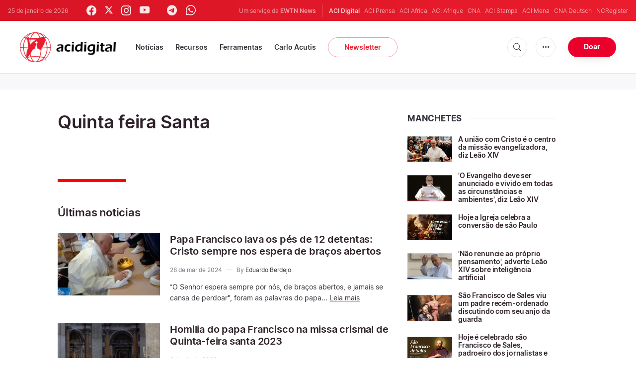

--- FILE ---
content_type: text/html; charset=utf-8
request_url: https://www.google.com/recaptcha/enterprise/anchor?ar=1&k=6LdGZJsoAAAAAIwMJHRwqiAHA6A_6ZP6bTYpbgSX&co=aHR0cHM6Ly93d3cuYWNpZGlnaXRhbC5jb206NDQz&hl=pt-BR&v=PoyoqOPhxBO7pBk68S4YbpHZ&size=invisible&badge=inline&anchor-ms=20000&execute-ms=30000&cb=csc9csumjba5
body_size: 48833
content:
<!DOCTYPE HTML><html dir="ltr" lang="pt-BR"><head><meta http-equiv="Content-Type" content="text/html; charset=UTF-8">
<meta http-equiv="X-UA-Compatible" content="IE=edge">
<title>reCAPTCHA</title>
<style type="text/css">
/* cyrillic-ext */
@font-face {
  font-family: 'Roboto';
  font-style: normal;
  font-weight: 400;
  font-stretch: 100%;
  src: url(//fonts.gstatic.com/s/roboto/v48/KFO7CnqEu92Fr1ME7kSn66aGLdTylUAMa3GUBHMdazTgWw.woff2) format('woff2');
  unicode-range: U+0460-052F, U+1C80-1C8A, U+20B4, U+2DE0-2DFF, U+A640-A69F, U+FE2E-FE2F;
}
/* cyrillic */
@font-face {
  font-family: 'Roboto';
  font-style: normal;
  font-weight: 400;
  font-stretch: 100%;
  src: url(//fonts.gstatic.com/s/roboto/v48/KFO7CnqEu92Fr1ME7kSn66aGLdTylUAMa3iUBHMdazTgWw.woff2) format('woff2');
  unicode-range: U+0301, U+0400-045F, U+0490-0491, U+04B0-04B1, U+2116;
}
/* greek-ext */
@font-face {
  font-family: 'Roboto';
  font-style: normal;
  font-weight: 400;
  font-stretch: 100%;
  src: url(//fonts.gstatic.com/s/roboto/v48/KFO7CnqEu92Fr1ME7kSn66aGLdTylUAMa3CUBHMdazTgWw.woff2) format('woff2');
  unicode-range: U+1F00-1FFF;
}
/* greek */
@font-face {
  font-family: 'Roboto';
  font-style: normal;
  font-weight: 400;
  font-stretch: 100%;
  src: url(//fonts.gstatic.com/s/roboto/v48/KFO7CnqEu92Fr1ME7kSn66aGLdTylUAMa3-UBHMdazTgWw.woff2) format('woff2');
  unicode-range: U+0370-0377, U+037A-037F, U+0384-038A, U+038C, U+038E-03A1, U+03A3-03FF;
}
/* math */
@font-face {
  font-family: 'Roboto';
  font-style: normal;
  font-weight: 400;
  font-stretch: 100%;
  src: url(//fonts.gstatic.com/s/roboto/v48/KFO7CnqEu92Fr1ME7kSn66aGLdTylUAMawCUBHMdazTgWw.woff2) format('woff2');
  unicode-range: U+0302-0303, U+0305, U+0307-0308, U+0310, U+0312, U+0315, U+031A, U+0326-0327, U+032C, U+032F-0330, U+0332-0333, U+0338, U+033A, U+0346, U+034D, U+0391-03A1, U+03A3-03A9, U+03B1-03C9, U+03D1, U+03D5-03D6, U+03F0-03F1, U+03F4-03F5, U+2016-2017, U+2034-2038, U+203C, U+2040, U+2043, U+2047, U+2050, U+2057, U+205F, U+2070-2071, U+2074-208E, U+2090-209C, U+20D0-20DC, U+20E1, U+20E5-20EF, U+2100-2112, U+2114-2115, U+2117-2121, U+2123-214F, U+2190, U+2192, U+2194-21AE, U+21B0-21E5, U+21F1-21F2, U+21F4-2211, U+2213-2214, U+2216-22FF, U+2308-230B, U+2310, U+2319, U+231C-2321, U+2336-237A, U+237C, U+2395, U+239B-23B7, U+23D0, U+23DC-23E1, U+2474-2475, U+25AF, U+25B3, U+25B7, U+25BD, U+25C1, U+25CA, U+25CC, U+25FB, U+266D-266F, U+27C0-27FF, U+2900-2AFF, U+2B0E-2B11, U+2B30-2B4C, U+2BFE, U+3030, U+FF5B, U+FF5D, U+1D400-1D7FF, U+1EE00-1EEFF;
}
/* symbols */
@font-face {
  font-family: 'Roboto';
  font-style: normal;
  font-weight: 400;
  font-stretch: 100%;
  src: url(//fonts.gstatic.com/s/roboto/v48/KFO7CnqEu92Fr1ME7kSn66aGLdTylUAMaxKUBHMdazTgWw.woff2) format('woff2');
  unicode-range: U+0001-000C, U+000E-001F, U+007F-009F, U+20DD-20E0, U+20E2-20E4, U+2150-218F, U+2190, U+2192, U+2194-2199, U+21AF, U+21E6-21F0, U+21F3, U+2218-2219, U+2299, U+22C4-22C6, U+2300-243F, U+2440-244A, U+2460-24FF, U+25A0-27BF, U+2800-28FF, U+2921-2922, U+2981, U+29BF, U+29EB, U+2B00-2BFF, U+4DC0-4DFF, U+FFF9-FFFB, U+10140-1018E, U+10190-1019C, U+101A0, U+101D0-101FD, U+102E0-102FB, U+10E60-10E7E, U+1D2C0-1D2D3, U+1D2E0-1D37F, U+1F000-1F0FF, U+1F100-1F1AD, U+1F1E6-1F1FF, U+1F30D-1F30F, U+1F315, U+1F31C, U+1F31E, U+1F320-1F32C, U+1F336, U+1F378, U+1F37D, U+1F382, U+1F393-1F39F, U+1F3A7-1F3A8, U+1F3AC-1F3AF, U+1F3C2, U+1F3C4-1F3C6, U+1F3CA-1F3CE, U+1F3D4-1F3E0, U+1F3ED, U+1F3F1-1F3F3, U+1F3F5-1F3F7, U+1F408, U+1F415, U+1F41F, U+1F426, U+1F43F, U+1F441-1F442, U+1F444, U+1F446-1F449, U+1F44C-1F44E, U+1F453, U+1F46A, U+1F47D, U+1F4A3, U+1F4B0, U+1F4B3, U+1F4B9, U+1F4BB, U+1F4BF, U+1F4C8-1F4CB, U+1F4D6, U+1F4DA, U+1F4DF, U+1F4E3-1F4E6, U+1F4EA-1F4ED, U+1F4F7, U+1F4F9-1F4FB, U+1F4FD-1F4FE, U+1F503, U+1F507-1F50B, U+1F50D, U+1F512-1F513, U+1F53E-1F54A, U+1F54F-1F5FA, U+1F610, U+1F650-1F67F, U+1F687, U+1F68D, U+1F691, U+1F694, U+1F698, U+1F6AD, U+1F6B2, U+1F6B9-1F6BA, U+1F6BC, U+1F6C6-1F6CF, U+1F6D3-1F6D7, U+1F6E0-1F6EA, U+1F6F0-1F6F3, U+1F6F7-1F6FC, U+1F700-1F7FF, U+1F800-1F80B, U+1F810-1F847, U+1F850-1F859, U+1F860-1F887, U+1F890-1F8AD, U+1F8B0-1F8BB, U+1F8C0-1F8C1, U+1F900-1F90B, U+1F93B, U+1F946, U+1F984, U+1F996, U+1F9E9, U+1FA00-1FA6F, U+1FA70-1FA7C, U+1FA80-1FA89, U+1FA8F-1FAC6, U+1FACE-1FADC, U+1FADF-1FAE9, U+1FAF0-1FAF8, U+1FB00-1FBFF;
}
/* vietnamese */
@font-face {
  font-family: 'Roboto';
  font-style: normal;
  font-weight: 400;
  font-stretch: 100%;
  src: url(//fonts.gstatic.com/s/roboto/v48/KFO7CnqEu92Fr1ME7kSn66aGLdTylUAMa3OUBHMdazTgWw.woff2) format('woff2');
  unicode-range: U+0102-0103, U+0110-0111, U+0128-0129, U+0168-0169, U+01A0-01A1, U+01AF-01B0, U+0300-0301, U+0303-0304, U+0308-0309, U+0323, U+0329, U+1EA0-1EF9, U+20AB;
}
/* latin-ext */
@font-face {
  font-family: 'Roboto';
  font-style: normal;
  font-weight: 400;
  font-stretch: 100%;
  src: url(//fonts.gstatic.com/s/roboto/v48/KFO7CnqEu92Fr1ME7kSn66aGLdTylUAMa3KUBHMdazTgWw.woff2) format('woff2');
  unicode-range: U+0100-02BA, U+02BD-02C5, U+02C7-02CC, U+02CE-02D7, U+02DD-02FF, U+0304, U+0308, U+0329, U+1D00-1DBF, U+1E00-1E9F, U+1EF2-1EFF, U+2020, U+20A0-20AB, U+20AD-20C0, U+2113, U+2C60-2C7F, U+A720-A7FF;
}
/* latin */
@font-face {
  font-family: 'Roboto';
  font-style: normal;
  font-weight: 400;
  font-stretch: 100%;
  src: url(//fonts.gstatic.com/s/roboto/v48/KFO7CnqEu92Fr1ME7kSn66aGLdTylUAMa3yUBHMdazQ.woff2) format('woff2');
  unicode-range: U+0000-00FF, U+0131, U+0152-0153, U+02BB-02BC, U+02C6, U+02DA, U+02DC, U+0304, U+0308, U+0329, U+2000-206F, U+20AC, U+2122, U+2191, U+2193, U+2212, U+2215, U+FEFF, U+FFFD;
}
/* cyrillic-ext */
@font-face {
  font-family: 'Roboto';
  font-style: normal;
  font-weight: 500;
  font-stretch: 100%;
  src: url(//fonts.gstatic.com/s/roboto/v48/KFO7CnqEu92Fr1ME7kSn66aGLdTylUAMa3GUBHMdazTgWw.woff2) format('woff2');
  unicode-range: U+0460-052F, U+1C80-1C8A, U+20B4, U+2DE0-2DFF, U+A640-A69F, U+FE2E-FE2F;
}
/* cyrillic */
@font-face {
  font-family: 'Roboto';
  font-style: normal;
  font-weight: 500;
  font-stretch: 100%;
  src: url(//fonts.gstatic.com/s/roboto/v48/KFO7CnqEu92Fr1ME7kSn66aGLdTylUAMa3iUBHMdazTgWw.woff2) format('woff2');
  unicode-range: U+0301, U+0400-045F, U+0490-0491, U+04B0-04B1, U+2116;
}
/* greek-ext */
@font-face {
  font-family: 'Roboto';
  font-style: normal;
  font-weight: 500;
  font-stretch: 100%;
  src: url(//fonts.gstatic.com/s/roboto/v48/KFO7CnqEu92Fr1ME7kSn66aGLdTylUAMa3CUBHMdazTgWw.woff2) format('woff2');
  unicode-range: U+1F00-1FFF;
}
/* greek */
@font-face {
  font-family: 'Roboto';
  font-style: normal;
  font-weight: 500;
  font-stretch: 100%;
  src: url(//fonts.gstatic.com/s/roboto/v48/KFO7CnqEu92Fr1ME7kSn66aGLdTylUAMa3-UBHMdazTgWw.woff2) format('woff2');
  unicode-range: U+0370-0377, U+037A-037F, U+0384-038A, U+038C, U+038E-03A1, U+03A3-03FF;
}
/* math */
@font-face {
  font-family: 'Roboto';
  font-style: normal;
  font-weight: 500;
  font-stretch: 100%;
  src: url(//fonts.gstatic.com/s/roboto/v48/KFO7CnqEu92Fr1ME7kSn66aGLdTylUAMawCUBHMdazTgWw.woff2) format('woff2');
  unicode-range: U+0302-0303, U+0305, U+0307-0308, U+0310, U+0312, U+0315, U+031A, U+0326-0327, U+032C, U+032F-0330, U+0332-0333, U+0338, U+033A, U+0346, U+034D, U+0391-03A1, U+03A3-03A9, U+03B1-03C9, U+03D1, U+03D5-03D6, U+03F0-03F1, U+03F4-03F5, U+2016-2017, U+2034-2038, U+203C, U+2040, U+2043, U+2047, U+2050, U+2057, U+205F, U+2070-2071, U+2074-208E, U+2090-209C, U+20D0-20DC, U+20E1, U+20E5-20EF, U+2100-2112, U+2114-2115, U+2117-2121, U+2123-214F, U+2190, U+2192, U+2194-21AE, U+21B0-21E5, U+21F1-21F2, U+21F4-2211, U+2213-2214, U+2216-22FF, U+2308-230B, U+2310, U+2319, U+231C-2321, U+2336-237A, U+237C, U+2395, U+239B-23B7, U+23D0, U+23DC-23E1, U+2474-2475, U+25AF, U+25B3, U+25B7, U+25BD, U+25C1, U+25CA, U+25CC, U+25FB, U+266D-266F, U+27C0-27FF, U+2900-2AFF, U+2B0E-2B11, U+2B30-2B4C, U+2BFE, U+3030, U+FF5B, U+FF5D, U+1D400-1D7FF, U+1EE00-1EEFF;
}
/* symbols */
@font-face {
  font-family: 'Roboto';
  font-style: normal;
  font-weight: 500;
  font-stretch: 100%;
  src: url(//fonts.gstatic.com/s/roboto/v48/KFO7CnqEu92Fr1ME7kSn66aGLdTylUAMaxKUBHMdazTgWw.woff2) format('woff2');
  unicode-range: U+0001-000C, U+000E-001F, U+007F-009F, U+20DD-20E0, U+20E2-20E4, U+2150-218F, U+2190, U+2192, U+2194-2199, U+21AF, U+21E6-21F0, U+21F3, U+2218-2219, U+2299, U+22C4-22C6, U+2300-243F, U+2440-244A, U+2460-24FF, U+25A0-27BF, U+2800-28FF, U+2921-2922, U+2981, U+29BF, U+29EB, U+2B00-2BFF, U+4DC0-4DFF, U+FFF9-FFFB, U+10140-1018E, U+10190-1019C, U+101A0, U+101D0-101FD, U+102E0-102FB, U+10E60-10E7E, U+1D2C0-1D2D3, U+1D2E0-1D37F, U+1F000-1F0FF, U+1F100-1F1AD, U+1F1E6-1F1FF, U+1F30D-1F30F, U+1F315, U+1F31C, U+1F31E, U+1F320-1F32C, U+1F336, U+1F378, U+1F37D, U+1F382, U+1F393-1F39F, U+1F3A7-1F3A8, U+1F3AC-1F3AF, U+1F3C2, U+1F3C4-1F3C6, U+1F3CA-1F3CE, U+1F3D4-1F3E0, U+1F3ED, U+1F3F1-1F3F3, U+1F3F5-1F3F7, U+1F408, U+1F415, U+1F41F, U+1F426, U+1F43F, U+1F441-1F442, U+1F444, U+1F446-1F449, U+1F44C-1F44E, U+1F453, U+1F46A, U+1F47D, U+1F4A3, U+1F4B0, U+1F4B3, U+1F4B9, U+1F4BB, U+1F4BF, U+1F4C8-1F4CB, U+1F4D6, U+1F4DA, U+1F4DF, U+1F4E3-1F4E6, U+1F4EA-1F4ED, U+1F4F7, U+1F4F9-1F4FB, U+1F4FD-1F4FE, U+1F503, U+1F507-1F50B, U+1F50D, U+1F512-1F513, U+1F53E-1F54A, U+1F54F-1F5FA, U+1F610, U+1F650-1F67F, U+1F687, U+1F68D, U+1F691, U+1F694, U+1F698, U+1F6AD, U+1F6B2, U+1F6B9-1F6BA, U+1F6BC, U+1F6C6-1F6CF, U+1F6D3-1F6D7, U+1F6E0-1F6EA, U+1F6F0-1F6F3, U+1F6F7-1F6FC, U+1F700-1F7FF, U+1F800-1F80B, U+1F810-1F847, U+1F850-1F859, U+1F860-1F887, U+1F890-1F8AD, U+1F8B0-1F8BB, U+1F8C0-1F8C1, U+1F900-1F90B, U+1F93B, U+1F946, U+1F984, U+1F996, U+1F9E9, U+1FA00-1FA6F, U+1FA70-1FA7C, U+1FA80-1FA89, U+1FA8F-1FAC6, U+1FACE-1FADC, U+1FADF-1FAE9, U+1FAF0-1FAF8, U+1FB00-1FBFF;
}
/* vietnamese */
@font-face {
  font-family: 'Roboto';
  font-style: normal;
  font-weight: 500;
  font-stretch: 100%;
  src: url(//fonts.gstatic.com/s/roboto/v48/KFO7CnqEu92Fr1ME7kSn66aGLdTylUAMa3OUBHMdazTgWw.woff2) format('woff2');
  unicode-range: U+0102-0103, U+0110-0111, U+0128-0129, U+0168-0169, U+01A0-01A1, U+01AF-01B0, U+0300-0301, U+0303-0304, U+0308-0309, U+0323, U+0329, U+1EA0-1EF9, U+20AB;
}
/* latin-ext */
@font-face {
  font-family: 'Roboto';
  font-style: normal;
  font-weight: 500;
  font-stretch: 100%;
  src: url(//fonts.gstatic.com/s/roboto/v48/KFO7CnqEu92Fr1ME7kSn66aGLdTylUAMa3KUBHMdazTgWw.woff2) format('woff2');
  unicode-range: U+0100-02BA, U+02BD-02C5, U+02C7-02CC, U+02CE-02D7, U+02DD-02FF, U+0304, U+0308, U+0329, U+1D00-1DBF, U+1E00-1E9F, U+1EF2-1EFF, U+2020, U+20A0-20AB, U+20AD-20C0, U+2113, U+2C60-2C7F, U+A720-A7FF;
}
/* latin */
@font-face {
  font-family: 'Roboto';
  font-style: normal;
  font-weight: 500;
  font-stretch: 100%;
  src: url(//fonts.gstatic.com/s/roboto/v48/KFO7CnqEu92Fr1ME7kSn66aGLdTylUAMa3yUBHMdazQ.woff2) format('woff2');
  unicode-range: U+0000-00FF, U+0131, U+0152-0153, U+02BB-02BC, U+02C6, U+02DA, U+02DC, U+0304, U+0308, U+0329, U+2000-206F, U+20AC, U+2122, U+2191, U+2193, U+2212, U+2215, U+FEFF, U+FFFD;
}
/* cyrillic-ext */
@font-face {
  font-family: 'Roboto';
  font-style: normal;
  font-weight: 900;
  font-stretch: 100%;
  src: url(//fonts.gstatic.com/s/roboto/v48/KFO7CnqEu92Fr1ME7kSn66aGLdTylUAMa3GUBHMdazTgWw.woff2) format('woff2');
  unicode-range: U+0460-052F, U+1C80-1C8A, U+20B4, U+2DE0-2DFF, U+A640-A69F, U+FE2E-FE2F;
}
/* cyrillic */
@font-face {
  font-family: 'Roboto';
  font-style: normal;
  font-weight: 900;
  font-stretch: 100%;
  src: url(//fonts.gstatic.com/s/roboto/v48/KFO7CnqEu92Fr1ME7kSn66aGLdTylUAMa3iUBHMdazTgWw.woff2) format('woff2');
  unicode-range: U+0301, U+0400-045F, U+0490-0491, U+04B0-04B1, U+2116;
}
/* greek-ext */
@font-face {
  font-family: 'Roboto';
  font-style: normal;
  font-weight: 900;
  font-stretch: 100%;
  src: url(//fonts.gstatic.com/s/roboto/v48/KFO7CnqEu92Fr1ME7kSn66aGLdTylUAMa3CUBHMdazTgWw.woff2) format('woff2');
  unicode-range: U+1F00-1FFF;
}
/* greek */
@font-face {
  font-family: 'Roboto';
  font-style: normal;
  font-weight: 900;
  font-stretch: 100%;
  src: url(//fonts.gstatic.com/s/roboto/v48/KFO7CnqEu92Fr1ME7kSn66aGLdTylUAMa3-UBHMdazTgWw.woff2) format('woff2');
  unicode-range: U+0370-0377, U+037A-037F, U+0384-038A, U+038C, U+038E-03A1, U+03A3-03FF;
}
/* math */
@font-face {
  font-family: 'Roboto';
  font-style: normal;
  font-weight: 900;
  font-stretch: 100%;
  src: url(//fonts.gstatic.com/s/roboto/v48/KFO7CnqEu92Fr1ME7kSn66aGLdTylUAMawCUBHMdazTgWw.woff2) format('woff2');
  unicode-range: U+0302-0303, U+0305, U+0307-0308, U+0310, U+0312, U+0315, U+031A, U+0326-0327, U+032C, U+032F-0330, U+0332-0333, U+0338, U+033A, U+0346, U+034D, U+0391-03A1, U+03A3-03A9, U+03B1-03C9, U+03D1, U+03D5-03D6, U+03F0-03F1, U+03F4-03F5, U+2016-2017, U+2034-2038, U+203C, U+2040, U+2043, U+2047, U+2050, U+2057, U+205F, U+2070-2071, U+2074-208E, U+2090-209C, U+20D0-20DC, U+20E1, U+20E5-20EF, U+2100-2112, U+2114-2115, U+2117-2121, U+2123-214F, U+2190, U+2192, U+2194-21AE, U+21B0-21E5, U+21F1-21F2, U+21F4-2211, U+2213-2214, U+2216-22FF, U+2308-230B, U+2310, U+2319, U+231C-2321, U+2336-237A, U+237C, U+2395, U+239B-23B7, U+23D0, U+23DC-23E1, U+2474-2475, U+25AF, U+25B3, U+25B7, U+25BD, U+25C1, U+25CA, U+25CC, U+25FB, U+266D-266F, U+27C0-27FF, U+2900-2AFF, U+2B0E-2B11, U+2B30-2B4C, U+2BFE, U+3030, U+FF5B, U+FF5D, U+1D400-1D7FF, U+1EE00-1EEFF;
}
/* symbols */
@font-face {
  font-family: 'Roboto';
  font-style: normal;
  font-weight: 900;
  font-stretch: 100%;
  src: url(//fonts.gstatic.com/s/roboto/v48/KFO7CnqEu92Fr1ME7kSn66aGLdTylUAMaxKUBHMdazTgWw.woff2) format('woff2');
  unicode-range: U+0001-000C, U+000E-001F, U+007F-009F, U+20DD-20E0, U+20E2-20E4, U+2150-218F, U+2190, U+2192, U+2194-2199, U+21AF, U+21E6-21F0, U+21F3, U+2218-2219, U+2299, U+22C4-22C6, U+2300-243F, U+2440-244A, U+2460-24FF, U+25A0-27BF, U+2800-28FF, U+2921-2922, U+2981, U+29BF, U+29EB, U+2B00-2BFF, U+4DC0-4DFF, U+FFF9-FFFB, U+10140-1018E, U+10190-1019C, U+101A0, U+101D0-101FD, U+102E0-102FB, U+10E60-10E7E, U+1D2C0-1D2D3, U+1D2E0-1D37F, U+1F000-1F0FF, U+1F100-1F1AD, U+1F1E6-1F1FF, U+1F30D-1F30F, U+1F315, U+1F31C, U+1F31E, U+1F320-1F32C, U+1F336, U+1F378, U+1F37D, U+1F382, U+1F393-1F39F, U+1F3A7-1F3A8, U+1F3AC-1F3AF, U+1F3C2, U+1F3C4-1F3C6, U+1F3CA-1F3CE, U+1F3D4-1F3E0, U+1F3ED, U+1F3F1-1F3F3, U+1F3F5-1F3F7, U+1F408, U+1F415, U+1F41F, U+1F426, U+1F43F, U+1F441-1F442, U+1F444, U+1F446-1F449, U+1F44C-1F44E, U+1F453, U+1F46A, U+1F47D, U+1F4A3, U+1F4B0, U+1F4B3, U+1F4B9, U+1F4BB, U+1F4BF, U+1F4C8-1F4CB, U+1F4D6, U+1F4DA, U+1F4DF, U+1F4E3-1F4E6, U+1F4EA-1F4ED, U+1F4F7, U+1F4F9-1F4FB, U+1F4FD-1F4FE, U+1F503, U+1F507-1F50B, U+1F50D, U+1F512-1F513, U+1F53E-1F54A, U+1F54F-1F5FA, U+1F610, U+1F650-1F67F, U+1F687, U+1F68D, U+1F691, U+1F694, U+1F698, U+1F6AD, U+1F6B2, U+1F6B9-1F6BA, U+1F6BC, U+1F6C6-1F6CF, U+1F6D3-1F6D7, U+1F6E0-1F6EA, U+1F6F0-1F6F3, U+1F6F7-1F6FC, U+1F700-1F7FF, U+1F800-1F80B, U+1F810-1F847, U+1F850-1F859, U+1F860-1F887, U+1F890-1F8AD, U+1F8B0-1F8BB, U+1F8C0-1F8C1, U+1F900-1F90B, U+1F93B, U+1F946, U+1F984, U+1F996, U+1F9E9, U+1FA00-1FA6F, U+1FA70-1FA7C, U+1FA80-1FA89, U+1FA8F-1FAC6, U+1FACE-1FADC, U+1FADF-1FAE9, U+1FAF0-1FAF8, U+1FB00-1FBFF;
}
/* vietnamese */
@font-face {
  font-family: 'Roboto';
  font-style: normal;
  font-weight: 900;
  font-stretch: 100%;
  src: url(//fonts.gstatic.com/s/roboto/v48/KFO7CnqEu92Fr1ME7kSn66aGLdTylUAMa3OUBHMdazTgWw.woff2) format('woff2');
  unicode-range: U+0102-0103, U+0110-0111, U+0128-0129, U+0168-0169, U+01A0-01A1, U+01AF-01B0, U+0300-0301, U+0303-0304, U+0308-0309, U+0323, U+0329, U+1EA0-1EF9, U+20AB;
}
/* latin-ext */
@font-face {
  font-family: 'Roboto';
  font-style: normal;
  font-weight: 900;
  font-stretch: 100%;
  src: url(//fonts.gstatic.com/s/roboto/v48/KFO7CnqEu92Fr1ME7kSn66aGLdTylUAMa3KUBHMdazTgWw.woff2) format('woff2');
  unicode-range: U+0100-02BA, U+02BD-02C5, U+02C7-02CC, U+02CE-02D7, U+02DD-02FF, U+0304, U+0308, U+0329, U+1D00-1DBF, U+1E00-1E9F, U+1EF2-1EFF, U+2020, U+20A0-20AB, U+20AD-20C0, U+2113, U+2C60-2C7F, U+A720-A7FF;
}
/* latin */
@font-face {
  font-family: 'Roboto';
  font-style: normal;
  font-weight: 900;
  font-stretch: 100%;
  src: url(//fonts.gstatic.com/s/roboto/v48/KFO7CnqEu92Fr1ME7kSn66aGLdTylUAMa3yUBHMdazQ.woff2) format('woff2');
  unicode-range: U+0000-00FF, U+0131, U+0152-0153, U+02BB-02BC, U+02C6, U+02DA, U+02DC, U+0304, U+0308, U+0329, U+2000-206F, U+20AC, U+2122, U+2191, U+2193, U+2212, U+2215, U+FEFF, U+FFFD;
}

</style>
<link rel="stylesheet" type="text/css" href="https://www.gstatic.com/recaptcha/releases/PoyoqOPhxBO7pBk68S4YbpHZ/styles__ltr.css">
<script nonce="gerIHyWhepzou6hKLnShbA" type="text/javascript">window['__recaptcha_api'] = 'https://www.google.com/recaptcha/enterprise/';</script>
<script type="text/javascript" src="https://www.gstatic.com/recaptcha/releases/PoyoqOPhxBO7pBk68S4YbpHZ/recaptcha__pt_br.js" nonce="gerIHyWhepzou6hKLnShbA">
      
    </script></head>
<body><div id="rc-anchor-alert" class="rc-anchor-alert">This reCAPTCHA is for testing purposes only. Please report to the site admin if you are seeing this.</div>
<input type="hidden" id="recaptcha-token" value="[base64]">
<script type="text/javascript" nonce="gerIHyWhepzou6hKLnShbA">
      recaptcha.anchor.Main.init("[\x22ainput\x22,[\x22bgdata\x22,\x22\x22,\[base64]/[base64]/[base64]/[base64]/[base64]/UltsKytdPUU6KEU8MjA0OD9SW2wrK109RT4+NnwxOTI6KChFJjY0NTEyKT09NTUyOTYmJk0rMTxjLmxlbmd0aCYmKGMuY2hhckNvZGVBdChNKzEpJjY0NTEyKT09NTYzMjA/[base64]/[base64]/[base64]/[base64]/[base64]/[base64]/[base64]\x22,\[base64]\\u003d\x22,\x22wqrCh13CsCIiSwl/wqwaFnMtwpbClsKHwrdYw7hZw57DisK0wpscw5sSwqvDtwvCugLCkMKYwqfDgi/[base64]/wpDCjiLDnSvCmMK+wq3ChsOjR8OUwp/[base64]/ClsOCwoTDokLDjMOnwp4pM8OQeEJjIylqw5DDpkLCksO+VMOUwpgXw5F2w6lYWFvClll5G3hAcXDCnTXDssO1wpo7worCq8O0X8KGw60Aw47Dm2DDtR3DgBdiXH5cBcOgOVZswrTCv2xSLMOEw5FsX0jDvH9Rw4Yjw7p3Ix/DlyEiw7jDssKGwpJLO8KTw48tSCPDgSJ3PVBhwqDCssK2aVcsw5zDhsKiwoXCq8OYG8KVw6vDlcOaw41zw5LCscOuw4kMwqrCq8Ohw4XDngJJw57CognDisKxCFjCviHDhQzCgDVWFcK9HX/Drx5mw6t2w49ewpvDtmoswqhAwqXDvcKNw5lLwrDDgcKpHhFaOcKmesO/BsKAwpfCn0rCtwzCpT8dworCrFLDlnc5UsKFw7PCh8K7w67CkcOFw5vCpcOKUMKfwqXDtGjDsjrDl8OWUsKjFMKkOABbw4LDlGfDjMOUCMOtZMK1IyUNQsOOSsOKahfDnSJhXsK4w4/DocOsw7HCnlccw64hw6o/w5NmwpfClTbDuAkRw5vDiD/Cn8O+RBI+w418w5wHwqUBDcKwwrwMH8KrwqfCi8KFRMKqeD5Dw6DCnMKLPBJ6Am/CqMKPw5LCnijDuDbCrcKQNTbDj8ODw4rCqBIUVMOYwrAtaGMNcMOYwrXDlRzDkE0JwoR3Y8ObZxB2wojDg8O5SH0TbSrDosK/O0DCpxTCm8KRTMOSc3Q5wqF/cMKuwq3CmxVmDcOWN8KfAFrCtcOmw44ow6HDuFLDjMK/woIFXj8fw6LDhsKNw7lJw5NDYcO8YwBFw5vDrMKROm7Dng/[base64]/FDrDucO7QnBhw57CvnMSL8OaX0TDl8Oaw6nCvBzCvVbCj8Kgw5zCqBpUU8KYEz3CskjDtMO3w6VqwqrDuMOAwqUKHC3DhSgCwoAtGsOnSlJxUMKGwpxVXMO6wrzDvcOXAlnCvMK9wpzCqxnDhcK/w67DqMKywqUWwot7bGRHw67CqCl7acKyw43Cj8KoYMOEw67Ck8Kxw5ZPE0lhNcO4CcK2wrpABMOiEsKUO8Kyw5XCqWzCpCzCusKLwpbCncOdwqVwJsKrwr3DvXMRXQ7CuSB+w5kbwosqwqzCkUnDtcO3w6bDoHV/wrrCv8KzCSbCjcORw7gFwrPCphNZw5tlwrApw6krw7PDr8OqTMOKwqY0wpV3HMKwHcO2VijCi1rDo8OxVMKEVcKtwp15w6BsCcODw5Q+woh4w5w0RsK0w7/Cv8K4e0gewrs6w73Dh8OSH8OVw7/CtcKswphAwofDpMKFw6rDssO2LRhBwppww74ZDR5bw7kYKsOLOsOUwoR4wp8awrPCssKWw7AJAsKvwpLCvsK9PkLDnsKTQB1fw7Z5DHnClcOIL8O3woTDq8KEw4/DjB4Ew67CkcKBwoQ5w4jCrxzChcOuwqnCrMK2woErMTrClG90WcOAUMKcZ8KkBsOYeMOkw7ZOBiPDqMKMWcO8ZAdCIcKzw5o5w43Cr8KUwrkWw6rDn8OOw5nDrWB2ZhNMZxJFLSHDscOrw7bCi8OQUSp3LhfCosKJDFJ/w5hHSjNOw5I3cxpyFsKrw4rCgC8pWMOGZsO/[base64]/[base64]/SBTCj07DrgE1wrBudsKHCMKQAkDDqcOiwoEHwql5d0vCqk3CjsKsChwyHwx7dFPCnsOewr8mw4/DscKYwoIgWT0GGXw+QMOVDMKbw4NZM8Kkw5cMw6xlw4jDnB7DthzDkcKTT05/w7fCjSoLw5bDgsKEwo8Iw698S8K3woQjVcKQwrkaw7/DsMOgbcK8w6jDpsOoasKcIsKleMKtFQ3CqCzDsilKw7PClgBeSlHCkMOICsOPwpV8wpgyXcONwoLDj8KcSQDCqSlcw6/DnRvDnB8MwohDw6TCt3M/[base64]/w5vCoi/[base64]/[base64]/ClzDDrMK7UzNSORLDjmPClMKLNVrCr8Oxw7FgFjYBwpk0U8KlMsKuwpJXw68db8OrYcKnwrZfwqnCuXDChcKgwpE1T8Kzw6hfYGHDvihBPMODVcObCMKBcsKxaTTDpQ3DuW/DomHDhxvDmMOrw5ZNwpNXwpHDmsK2w6bCimg6w4sTCcKYwoLDj8K8wobCvRd/RsK8X8K4w48sPEXDo8O7wo9VO8K9U8OlEmXDkcKpw4Z7DlBnah/CrB/DrsKPAjzDoQFuw4fCiiXDiA7Dh8KrPHrDpmHDssOfc1EQwo02w4ABRMO2YwFpw6LCuGHDhMKEMHLCs1XCvxMGwrTDgRTCtMOzwpnCgTNATsKwdsKow6g0e8KSw74Sf8K6wq3CkA13QhkdPxLDhQppw5c7RQdNchk/wo4twrHCrUJpAcOnQiDDoxvCilHDt8KEQ8KFw4RmBhsmwp1IXVd/FcKhczR2wrfCsAA+wpBHF8KhCQEWF8OTw4PDhMOIwoLDo8OKNcOQwpguHsKQw4nDosKwwrbChFdSfArDpRp8wrXClT7Doix3w4UmLMOkw6LDm8OIw5nDlsOJD1rCnSk7w7rCrsOnI8OywqoVw5LDih7DhR/DoQDCqX1tDcKPbhjCmg80w4/CnVsWwqs/w40aaRjDhsO+DsOASMKJScKKesKFXMOPVXRcPMKlRsOgVnVVw7fChBTDlnfCm2DCkE7Dg3tfw7Y2GcORRHsvwr3CuCw5LGrColUcwqjDjGfDosKxw6XCqWAlw4nDpSobwofCrMO+wrLDgMKQGFPChcKQDjQowocKwosawq/CkBvDrynDpSQXfMK5w5pQa8OSwpIGa3TDvsOWChpwB8K8w7LDgV7ChDERV0Jlw6/CpsKJV8OBw5tzwoNzwrA+w5FxXsKiw5LDtcOXaAPDnMOhw4PCsMOlLXvClsKlwr3CnnDDjzjDq8O9A0c+YMKJwpZkw7bDrQDDmcOIPMOxWjzCpi3DosKCDsKfIWdLwrs4cMKSwrg5J8ODIS0nwo/Cs8OOwqFzwq02RUPDol8Mw7vDhcK9woDDuMKBwqN/GiTCksKsJHUXwr3DisKdCxMPLMOKwr/[base64]/KSrCtMKPG8OuYDXDsXzDsMOhEMOjwrMqwo/CvcOrw4bDlAwaB3/DnmkXwpfDqcKFc8Kyw5fDthrCo8OdwqzDp8K0embCtcOJCn8Rw68mGETCtcOjw7PDi8O2akVZw6N4w4zDpUENw4UaWGzCsw5fw7vDoVfDnz/[base64]/DsykXXcK5J8O4w5jDixrDicK2w6RlXMKcwoHDug19wofCtcOpwqRqCiRRcsOjcgDCt08rwqAqw4zCrSvCoA/CusO7w40xwqDCpWzCssKcwoXCkHrDpMKIYcOWw5MKeVDCv8KpaxwDwrh6w4PCgsO3w6fDncOPNMKkwqF7PSXDusOVCsKvf8OwK8Ouwp/[base64]/[base64]/BUNuTlTCswfDv8Kpw4zDu8KeScKIw7JsBzDCkUUcdCXDg3VlSMOhKsO1ISnConXDlxfClVrDphjCvMO7E2Btw5HDscO3LU/CkMKJccObwosiwqHDkcOpw47CssOYw6DCssOwLMK6C2LDsMODEFQfwqPDki7Cm8KtFMK+wrlYwoDCi8Otw7I9wqPCqmwPIMOpw6YSSX09THkzTGw/cMOZwpxrcSDCvmPClSNjO2nDh8Khw55FdCtnw5ZZGUtVFFZkw7Igwostwq4+w6bCswHDlhLCswPCpmDCr2JeTyg1QCXCnS4sQcOGwrPCtnPCjsKYcMOyIMOAw4fDtMKaG8KSw6d/woPDsDLCosKHfSE8DDEjw6UzMBo0w5o5w6ZsAsK4TsOawoEDTW7CiEDCrmzCmsO7wpVSQB0YwqnDt8KQacOwCcKSw5DClMK1eghOAjLDpGLCvsKxWsOLW8KBCVbCgsKGSMO/XsKfVMOuw6PDsHjDkVovNcObwpPClgnDmAQQwqjDqcK+w4jDq8KhLH/DhMKxwooWwoHCscOrw5LCq1rDvsKzw6/DlgzCrsKmw7HDuk7DnMKrQjDCqcKYwq3DgnzDtCfDnioKw69fPsORSMOtwoXCmjPCg8Oww6twY8K0wrDClcKRUkAbwojDj2/ClMKuwqZ7wpMUP8KVAMKJLMO+OC00wppbNcOFwrfCl0PDgT1UwrXDs8KACcKrwrwPb8KqJToMw70uwrwgQsOcLMO2dcOuYUJEwqfCv8OrZG4RW2lLBGRRNnPDrG5fKcO/f8Kowr/Ct8KkPxZxdMK+KQQEKMOIw63DuXpMwoNkJyTCoGJjRSHDhcONw57CuMKlGAHCjXVAJQvChGHDh8KBP17CpkI7wqbDn8Kxw4LDphzDj2IGw77ChcO7wosQw7nCjcOdfsObD8KFw4zCisOHDykqA0bCjcO6fsOzw44jMMKoYm/Dq8OiHMKcK0vDk3HClMKFw6fCvW/ClsKlUsOXw5PCmBEVJBrCsSUIwpDDtcKkfcOmYcOHAcK8w4LDhHrDjcOwwrHCqsK/HUBqwovCrcKIwrbDljQ+WsOJwrDCtUpXwr7Dj8Kuw5vDi8OVw7TDiMO7GsOpwrHCrF7Ct2nDhBJQw59xw5PDuEgRw4DClcOQw63Do0h9PzFSOMOZc8KJWsOKZsKwWzNNwpZ2w5YWwrZYAFLDuDkgBsKvJcKrw50uwqHDtcKuenzDp046w5YKwpnCh14Mwo15wpBCGW/DqXNmCEhIw5bDscONOsK+K0vDlsOjwpkjw67Di8OHIcKLwplUw54VEUISw5lRMV7CiSjCumHDqi/DqTfDv299wqvCqgbCq8Ovw5rCn3vCiMO5NRhrwot/w5cDw4jDhcO1TAFswps7wqBadMKeecO7WcKtfVBqFMKVPS/CkcO9Q8KyNjlyworDusOdw67DkcKEBkUsw5ZPNjbDiGbDpMOPScKawr/[base64]/DocOuw4Asw67Cgy1rwqBFwqfDgsKFck84AMKlZcOTWMOfwpXDocODw7nCtSXDhitVRMOoA8KwBMKNCsKvw4DDnmgJwrfCg0JgwoEuw40pw5HDhMKlwo/Dj03CjFbDmcOZByrDryLCksOnG3tAw4FPw7PDhMORw6h2HzvCqcOhXGNqCV0TFMOyw7F0wrh5Ih56w7AYwq/DtMOQwp/DqsOkwrdqQcOfw5Ubw4XCvsODw4ZVGcO7SgLDrcOOwoVhBMKEw6fDn8OpLsKAw6hMwqtYw5R3w4DCnsKew6o9w7rCkX7DlBkmw6/DoHPCtBh+dDXCk1fDsMO/wonCmXTDm8Ktw6HDoX3Du8O+XcOiwo7Cl8OLRE19w4rDlsO1WVrDoGNuw6vDnyEDwqIvFXXDqDpJw7cMOAfDuC/DikbCgWY8EHEXFsOnw6xBGsKOS3PDmMO3w47DpMO5WsKvQsKDwoDCnjzDi8OPNlpdw6/CrALDpsOKScOyBcOJw7TDosOZG8KMw7zCnsOgb8Opw7jCsMKKw5fCusO1XipZw5TDih/DisK7w4BCVsKsw5UJZcOwBMObASLCqMO0AcOya8OowrAoHsKqwoHDgjd+w409UTkjFMKtcwjCgAAoHcOvH8OWw7jDvXTCh0DDszouw7/CjjoCwp3Cin1vGgnDksOow4scw4NTFTHComxnwrHDrSU/Nj/DksOow7/ChSlpX8OZw6sjwoXCs8KjwqPDgsOcMcKEwrA6HsOUVMObZsOhDCkzw7DCmcO6FcK7dERHDMO1RzHDr8ODwo46fhTCkGTCsw/DpcOpwozDt1rCuhbCm8KVwq58wq8CwqA3wrnDp8K6wqnCo2Frw7RmSEvDq8KTwoFld3YnUEVrF0TDgMKoDiUwBll+ZsOkbcOUCcK7KjTCgsK8aBbDosK0eMKFwp/DgEVELT9Bw7sFHMKkwqrCgDFMNMKITi3DusOmwqt4w6MbL8KEBxbCqELCuAEiw7wuwo7DpcKcw4DCqnwHBUl+QsO8LMOhIMObw4XDmiVWwq7ChsOocTI2e8K6bsOuwofDs8OaAgHDt8Kyw5Qjw7YCbgrDicK2TC/CoUxOw6zCosKMY8K/w4HCp0EOw4fDiMKZHMOnDcOHwoIhOWfCkwgJQm59wrTCjAImOcOCw6zCgzfDj8OBwqcFEA3Cr0TCi8O/wrdNDV4qwrA/[base64]/Do8OywobDvSrCj8ONWFXDlWfDnA89L8Kqw40GwrEjw7gPw5h2wpQ4OyNxAVJ9dsKqw77Di8KFfU/[base64]/QybDqHQ/dMKVw5dSHEZ+cMKow6gVGMKiO8OwEF9cFnPCosO7esObUXPCrsOFPW/DjgTCtR5Zw7bCh35QR8ONwqHCvk4/OG4Qw53CtMKpblQTKsOcKcKpw47CuVHCusK4PsKPwpgEwpTCj8K3wrrDuVrDggPDpcOCw5TDvkDCs1XDtcKaw4YFwrtXwqlmCAsXw7vCgsK/w6orw63DjsKEfcO4w4h1DsOHw4oWMXjDplB9w69fw6cjw4tmwp7CpMOqBWLCqnvDrgDCljPDmcKnwqnCicOeYsO3fcOMREt7w5pCw5nCjX/DssOAC8O2w4VIw5HDmxJNajLCji3Drz5ow7fCnAYYA2nDsMK8U09pw6B9FMKBOG3DqCJ7KMOdw5lCw4bDocKbUR/Dj8KJwrd3CsOLCFHDpRdCwp1bwoVYBXMAwrvDnsOzw7EIA2FREz7Ci8OlJMK0QcOYw4VqNRcKwowdwqrCpks2w4jDssKZLsOKLcK2MsKbYETChGd0bS/DkcKUwrM3B8OHw73CtcKnMW7ChxbDrMOFDsK7wq8FwobCp8OGwoHDkMKaSsORw7DCuWgXS8OZwp7Ck8OKKWfDk0wUEsOFIGp5w4PDk8OUGVzCuW94Z8KkwoFzYiNlcgXCjsKYw68LHcOrM3jDrjjDp8Kpwp5LwqIVwovDhF/Dq0wxwo/CusKuwr90DcKJSsK1Hy7Dt8K6P1QnwrJJIE8iT0/CnsK4wqsgbH9bCcKxwo7CgE/DksOew6Bxw7R/wqvDicKEOUczacOQKAzDvTbDrMOSw4wDBSLCqsK/eDLDlcKNw6ZMw7NRwpQHWXvCrcKQEcK5QsOhZkphwqXDngh4KyXCnFJ5IMKjDQtswrLCjMK1E0fDvMKEfcKjw6rCrcOKFcOHwrJ6wqHCqsK5MMOuw5DDj8KLHcKXCWbCvAfCghoCXcKew7/Dg8O4wrBWw5w5csKJwollZzzDnlgdPsO7McOCXA9IwrlveMK0AcKYwpLCpcOFwoF3YGDCucOfwqHDnzLDpArCqsOxScK6w7/Dgn/Dg0vDl0bCoGoGwpkfZcOow5zCk8KlwpsAw5PCo8O6URIvw79VUMK8dHpyw5ouw4XDoQdWUEzDlAfCvsKiw4x4U8OKwoYOw4AKw6bDoMKjIyxBwp/[base64]/VFMBPcKmw6wRwrrDpcKxwqHDlcOzenDCvcOoVR05BMKSUsObTMOnw6RaCMKTwo4XAQTDp8K7woTCokUPwqHDhyjDhyLCoxcWJ09IwqLCqlHCkcKFXcOVwp8NFcKXCsOTwp/Dg0RfTWcfIcOgw7sjwqg+wqgKw7jChxbCmcKxwrMkw67Dmh8ww7cxWMOzExvCicKIw5nDui3DmcKAwqjCoDFgwoF/[base64]/CrkPChxjClF1lbHwAwr9gwrrDm1bCiFbDmMOPwr87wr3Ch14qPBRIwrLDvmUUIChKQDnCksOkw506wpoAw6o1GsKyO8Kbw6ABwoE2WyDDg8O2w7Fcw7HCmjQ1wrADbcKqw6rDg8KII8KdE1/Dh8Knw73DvzhPaW0vwr4gFsOWOcK0RznCtcOvw6/[base64]/EXDCssKkw6LCjwHCp8OKJWfCjcK7w7rCk0rClR1SwrIFw6zDh8OwbEIbIFXCmMOwwqvCucKJDsO8ccO1d8KFf8KlS8OZCBvCpgt1PsKuwoDDu8KKwqLDhzM0G8KowrfDoMOTfFckwqzDg8KSMEHCnygGXAnDmiQhccObczXDlgcvXF7CusKaQjjCh0UWwrd6G8O/ZcKMw5PDvMONwrBPwrHCiRDClcK4wq3Cm1MHw5XCuMKtwrkVwq57N8OMw6oHHsO/bkkpwqrCv8KxwplqwqdAwrTCq8KuTMOKL8OuAsKHAMKew5k8aA3DinTDnMO5wrw/[base64]/Dl3LCgg3DhMKnBcO6cl12YHsTwoXCgSJcw5jDnsO5T8OIwpXDmWdjw45XXsKlwoIcJyhOJ3HCo1DCkR50aMOdwrUnTcOSwqgWdB7DjmM3w4bDi8KYBsK4CMKPb8Orw4XCnMKFw64TwpVWecKsVFTDpBBZw5fDrGzDtDNUwp8lGMOfwrlawqvDhcK4wohxST8Ywp/DssKdZkjDjcOUcsKDw5Isw78TDsOEO8OGIcKgw4INf8OmUW/[base64]/[base64]/DmkBoWUHCvV3Di2TDrsOLNMKqw5nDqCLClQrDu8OLQnU6TMO1P8K9dl0UECZ9woPCjFAfw7/ClsKTwpMWw5jCg8Klw78VU3dFKsKPw53DrgkjNsOERnYMDx9cw7oWOsKRwoLDnAdOG0hqE8OCw7kWwpoywqfCm8Oew4BcYsOjQsOkLTHDkcOCw6VtR8OvdSRFYsKAMSfDiHkKw69fZMOUPcOiw41nP29OB8KuPVPDllt6AHPCvXHDrjNPS8K+w6PDrMKKZgI1wok/wr1Lw69QHgMZwrFswq/CsDrDpcO2EhctFcOqZyA4wo4xTVoOCGIxNQcZNsK7TcOwRsO/KCfCgCjDgHscwqokEBUEwrHDkMKhwo/DicKVUHPDqAZ8wrdRw7pia8KFWG/[base64]/S8OzBWzDrjDDncKIM8OMwpHCicOnNS0ewq3DtMOJwoQuw7nCnxnDtcOpw6/DncONw4bCi8Obw504NQtHMS/DlDIxw6Asw4l4BVxYH3/[base64]/Cp8O8woHChG5QUjEhwobDmUYLw77CsUbDocKtwrpEPFjCiMKSP13Dv8KdUBLCqBHCvwBeUcKswpTDiMKawopPJMK/W8Knw48Kw7PCgEZQb8OWV8OkSAMTwqXDqGgVw5E1F8OAZcOxHUfDjUwvCMOrwovCrXDCi8OkQMKQSUozH14Rw68fCAbDqnkbw5TDkCbCv0RMRHbDnR7DncOqw4gpw5DDscK5M8KVaCJdAcK3wq4oLGbDm8KrHMOWwo/ClFFEMcOaw5JobcKrw6ATdSFAwpZww73DphZLScK3wqbDvsOkCMKpw4p9wopIwqB/[base64]/[base64]/Dl8KdVsKvQTsCw6grAjpJw4QswqQtKsKWdCkGY0cdKSlNwp7Djm/DnyjCtMOww5w/wocIw7zCmcKHw6pUZMOvwoDDucOgUDvCjEbDqcKuwrIYwr0Ow4QdI0jCiHB/w4kRexnCncO7MsOfW3vClkYoIsO2wqYid09ZB8OBw6rCqTh1wqbDmcKAw7PDrMOcGxt0SMK+woHDpcO1cCPCj8Ogw5LDngvCp8OuwpnCmsKowrAPGiHCuMOcfcKkTXjCg8Knwp/CrD0qw4TDrEouw53Cpiwzw5jCjsK3wrFnw5g+wqDDlcOefcOhwoTDhyJnw5Evw698w5/DrsK8w50Nw7VMCMO4ZD3DvkbDusOhw7onw74Nw5M6w7IzYgIKUsK8RcKgw4QqbVnDqTfChMOuZ0NoFcKWEV5Aw6kXw73Dr8K5w4fCucK6KsKsKcOkTVbCmsKbD8KMwq/ChcOUNMOdwoPCtWDDv2/DkwjDgDQXBcKjR8ONeCHDl8KWIVw2w67CkBbCq00Kwq/[base64]/DgG4Pw7RIwpdiwpcMTGfCj2zCv2bCqVDCssOwUWbCsGdOZsKKcjzDnsObw4wOIx9meVpYPcOSw5/CvcOgNmXDqCJPG30GXkrCsi1wBikiWAwLUcKTbkLDq8K0FsKMwp3DqMKIZE0hTQXCrsOHWsKkw6rDo0TDk0XCv8O/wqjChgd0A8KCwrXCog/Chk/CjsK9woXDrMOoRGVXIFLDnFslcBx8B8K7wr7DsVgXcm5fZy/ChcK8cMOxbsO2A8KgZcOPwrNZEiHDlsO8R3zDnsKKw6AiK8OFw5VUwrHCjnVmwq7DsUccGMOofsO/V8OmYXHCkVHDt3RfwoLDqh3CigckGFbDtMKuDsOCWwLDh2R6asOCwrpEFy3CowRUw5Jrw4DCjcOowpN4Wm3CmB/Dvgsww5zDgB0awrjDvX1BwqPCtmNNw6bCgxUFwoMvw7s8wqRRw7Faw7YZCcKUwq7Dh23CncO0IcKoY8KZwoXCpSYmZxV3ccKlw6bCuMOLKsKOwrFEwo4/d190w5vCogMFw5PCuFtEw73Cqhxew70VwqnDgCU5woQew6nCvcKGdl/DlQgPWsOZS8KzwqHDtcOVTiMsL8Ojw47ChjzDlsOPw7LCq8OVU8OiSCpBQn8xw77CqSh+w6vDg8OVwrVGwqNOwoTCsBrDnMOWHMO1woFOWQcbFsO0wqUkw7zCisOYw5dIE8K3AcKgYWzDr8KRw5/DnBbCpcKrVcOdR8O0Um1IfBotwpBbw55OwrbDlh/CoSJyCsO3cBPDrXc5BcOhw7/CglVswqvDlQpDQUTCtkXDlhJtw6BnUsOsMzV+w6ciFgpqwpjCpk3DrcOsw59bAsOwLsO6EMKVw4k8PcKEw5zDucOUb8KOwqnCtMKsCHDDoMKrw7x7N2HCuhTDixAcDcOeZk0Hw7fCk07CtMO/O0XCjHd5w6IKwoXClsKJwpPCnMKqe2bCjlPCocKCw5bCkMO3JMO/wr0SwrXCjsKKAGl8ZxITJcKJwo7Dg0XDpULCsxVtwo0EwobCoMO5B8K7PAzCtnsUfcO6wqjCoR99anR+wpDCswUkw5JgTD7DmzbCuiI1DcKkwpLDh8KRw4ZqGXzDtcKSw53CqMOQUcOJdsKwLMK3w6/Dl3LDmhbDl8OhPsKwOi/CoQlTc8OmwrU1Q8ONwrs2DsKCw4VQwpoII8OwwqzDn8K1Vzwrw7DDo8KJOhrDs3PCp8OIKhvDijVJLUZOw6TCk0bDrzrDqBYtcnnDmh3Ct2lLYDQNw6rDocOaZmDDqkBSEB1AdsOuwo/DqlBDw78nw7AJw7Ulwr7CicKjaTDDscK9w44pwoHDjXUEw6F3MEkoZ1DCv2bCllwlw6kHZ8OvKicBw4nClcOvwqPDjCAbBMO3w71vYkMPwojChMK3wrTDnMOwwpvCk8Kgw6XDq8KCaW5uwqzClDV/AhTDrMOWXcOGw5fDjsO6wrxjw6LCmcKfwpLCrMKSBlnCoyhQw5DCq0vCt0LDhMOrw4IUT8OSecKTMk3CuwcLw63CisOawrhzw4nDuMK8wrrDjGE+K8KfwrzCsMK6w719WsO6e1nCjsO8BzLDk8KUU8KFQ1VUSntCw74dWH5ga8K+ZsO1w5/Ds8Kuw4A9Q8KJbcK1Fxp7LMKKw47DmXbDllPCnlTCr2hMKMKSZMO+w59Cw7sLwphHGhfCv8KOdynDg8KKUsKOw6VXw7pJWMKOw5PCksOmwpbCkCHCksKJw5DClcOqcSXCnHAxaMOjwpfDiMK9wrQrDCAbBB7Dsw1mwpfDnUIZw7vCjMODw4TCrcOYwqvDk2PDisOYw5/CuU3CjwLDlcKuIzNOwr9PZEbCgsOuw6rCnljDvFvDlsO5eg0ewqg0woFuWSQrKFYBXDxBKcKSHsObKMKEwo/[base64]/DhMONwoDCsULCuwPDrm7Cu8ONwrFcw7YBw7zCrG7CmsKNesOBwoEQfixVw6ANwo1LUU1wPcKCw4V/wpvDpC4JwoXCpm7Cu3fCmGghwqXCh8K6w63DszxhwpM9w5oyScOLwojDkMOXwobDpcO/aUtWw6DCtMKYaSfCk8OEw4wNwrzDpcKbw4sUSXnDj8OLE1bCqMKCwp5XblJ3w5NTMsObwoXCisOIHWtpwrYAecO5wqZKCT9Iw51nclTDicKnZzzDh24qL8KLwrrCrsOYw5zDp8O3w5Nxw5bDlsKTwplNw5DDn8OywqTCpMK/chpkw57CpMORwpbCmhgdZ1pEw5fCnsOfXknCtyLDssKnEFvCnsOTesK6woDDuMONw6LCl8KZwplNw4YgwqhGwpjDuU/Cj33DrXfDq8KMw5PDkCZewqlaccKQJMKTE8OCwpPCgcKFUsK+wqlGEHF6F8OnMcOJw5A0wrlAIcKGwrAcLCV3w7hOdcKQwp8xw53DjWFvcRzDocOkw7HCs8O6JjfChMOtwp4Uwr88w7xmEsOQVkRhDsOBbcKgJcObcxXCt3Asw4DDgFkIw49xw6ohw77CpVEQMsO/wqnDr1c+w5nCgUPCjsK0N3LDg8O7LEd/TloPGcKWwpnDgFXCnMOFw6/DkX7DgcOKaiPDijVQw6dPw5d2w4bCssKcwoIuGsKtHw7CmhrCjC3CtSDDr1wzw4LDt8KIGywUwrIAQsOwwpIEVsO0WUR2T8OWA8KLSMO8wrDCsWLCjUoVVMO8GU3Dv8KiwofDoW46wr9iEMOhIsOBw6fDpABZw6fDmV1pw4XCqcK6wqbDg8O/wrDCg1TClSdpw5PCtSHCo8KOJGA/w5DCqsK7AnnCq8Khw7oHL2rDpHrCmsK/worChCF8wobCnCfCicOcw7gLwpgdw5HDkC4qAcKvw5TDuTs7GcOKdcOxKDfDn8KKajLCjcKBw4cvwoZKF0/Cn8Klwo8wS8OHwop+ZcOAT8OSI8OjHiZaw7Qmwp9Bw7jDg07DnyrCkcOJwr3CrsK5FsKpw6HCuzXDlsOKccOkUlMTOSAiFsK0wq/CpRgtw5HChFnCrjLCnidNwqXDs8K2w61tPlcvw4DCsnnDvMKWLGQDwrFnXMKuw7kqwo5Bw57Dsm3DgFYYw7k5wqA1w6HDhsOVw6vDq8Kcw6g7HcKWw6DClwrDlcOUB1XCvC/CvcOzHV3CisK7TCTCmsOVwrBqDDglw7LDsHIPQMOrbsOcwpjDoRDClsK4acOnwpHDkFVmCQ/CvD3DjcKtwoxxwqzCoMOrwrrDlxrDlsKRw5vCqyQEwqPCuCvDqMKIGxI2BgLDisOIUw/Di8KgwrUGw4jClnUqw5VDw6DCjlHCu8O5w7/[base64]/Dk1oiGEfDlH1GwrLDnRbCum3Du8KOHGkbwpTDmQHDiQrDp8KBw5/Ct8K1w7tAwphaPRzDo3Bjw6TDvcKQC8KSw7LCv8Kmwr8WBsOHHMKUw7lvw60eeBsBQxHDrsOmw5bDgAbCiUHDh0rDiXQfX0UCUAHCscO5XWUlw6fCjsK/wrxnB8Kzwq1/ZAHCjmEmw7nCsMOOw47DongnRTzCi39Rwq8NE8OowofCjW/[base64]/CuHLCmMKpZHRew7cmN3bDh8OBeMOIw53Di0rCksKIw60KQXJ4w6DCjMO/[base64]/DlcK4w7R1w6rDt8Ogw6JVVcOsOsOWwpTDjsKywq1NdXAnw5dFwrvCkSrCkGI9QjoMP3PCvMK5W8KQwo9EIsOTfsKbSzJqe8OXExsJwrY/w5kEY8KcCMO2wqbCq2XCuzQFG8OkwpLDiwUaR8KmFMKqZ0Y6w73DucOxD13Dl8Oew5YmcAbDg8Ksw5dgf8KbTC3Dr11dwoxXwoHDpsOZX8K1woLCnMK/wrPCmlppw6jCvsKMCzrDpcODw5c4A8OCCWUCA8OPRsO/w6HCqGEzFMKVd8O6wpLDhwPCpsOTIcOVfTnDiMKXBsKEwpEGVAdFTsKBNcKCw5rCo8KGwptWW8OyX8OFw79Xw4DDg8KPH1XCkiIXwo4/AXUsw6jDuDrCvMOqV1xqw5c2NFTDmcOSwqXCmsO5woTCmcK+wrLDkRcIwrDCp2LCvcK0wqc0QxPDsMOuwp/CucKHwoZEwpXDiQ4qTEjDrRvCqHoucC7CuWBbwq3CvgwRBcK/D2cWIsKAwpvDuMOtw63DglguT8KkDcKpPMOYw60ZL8KBGMK4wr3CiF/Cj8OMw5cFwrvCp2ItDEHDlMKMwrliRX56w58iw6s5FsOKw4HCn0NPw7c2M1HDh8Kkw7gSw4XDvsKWGMKSeChbDitVeMOvwqzDkMKZQBhqw4Eew5PDrsOxw4omw7bDrH0Nw47CrhjCvkrCs8Kqwp4Jwr/DicOKwrEZwpnDksOHw7LDu8OvQ8OvMmLDmGIQwqzDgMK0wo5kwrrDp8Olw4EmGDbDqsOyw5ApwqZ/[base64]/[base64]/Dv8OcQCfCg8KFYcO1w6RWwqPCnMKpwrkmCMO/WcKhwpEAwqrCkcKtZXjDusOkw5PDi04rwqg3UMKywotPXETDjsKMPRxGw5DChFtuwqzDi2DClBbClg/[base64]/CgDQnwrnDn8OYwqUbClXDrsKLC8OTBVjCgHjDhMK/ZxJQLx/[base64]/w7XDmgR6wpljATBxwoLDssKVDsO1wphCw7TDmsOzwqfCryJaLcKEXsOmcR/DrwbCg8OKwoDCvsKjwpbDoMK7HXgZwpxBZhJoWsOtcg3CocObeMOzf8KBw6/CglTDqz4rwqBww4xiwojDl2tcCMODwo3DkHNkw71ZEsKewq7CpMK6w4Z0EcKkFBhqwrnDicOFWMKFTMKHZsKfwps7wr3DsGAFwoN+FhIYw7HDmcOPwp/ClkxdccOyw4zDs8KLWMOuHMOLQhc6w797wobCgMKhw7vCv8O2KMKpwp5Lwr9TfMObwp3CrXVwesO4PMOUwpdGKVDDg3XDiUfDkArDjMKew7Jyw4fCs8Olw697MTfCvQ7DpBkpw7peaHnCslXCuMKnw6B/[base64]/woYXHjXCr2kew4rDpAnCg8OywooXSFXCvyB5wqt5wrUoOMOQMsOfwoA/w5R+wq9NwpxuQUzCrgbCqjjCpnVvw5fDkcKdG8OCw5nDncKrw6HDgMKNwpvCtsKTw5TDocKbG0lNKEB3wrzDjSdLSMOeNcO4HcOAwoYVwoXCvgBXwqFRwptpwqN+YU0rw5IHZ3YwOcKAK8OjHkoLw7vCrsOYw5HDrFQ/[base64]/DrsKra8OfW8ObbsO8ewjDqVN3woB1P8OZXjJqelpbwrnDgcK9EDbCnMOrwqHDn8KXa0UqBgfCucKwG8OHUyNZD29hw4TDmyQqwrfDvMKFAVUUw57CnsOwwpE2wo1aw7rCoBs0w58HNmlQw6jDsMOawpPClT/[base64]/w6/DicKDwpwfw6p/F8O/[base64]/DonjDtEbClG/DmR/DvxXCpcOJwopxwqfCtsOewqUUwq1Bw7tswoMDwqLCk8KRSFDCvRLCuwjDnMOHfsO/HsK5IMOINMO9JsK+aR1hHhzCqcKsEMOCw7E+MAE3HMOhwrtJHsOrPMO/IcKBworDhMOYwroCQMOuMArCrCbDuGHCoULCmBFwwqQwGm0mf8O5wq/DsWbChScrwpfCuWLDjsOic8OEwoB2woPDl8KpwrcTwoTDicKXw7plw7wxwqDDh8OFw53CtQbDvA/CrcO0WSPCiMKJKMOxw7LCpV7DvMObw6lpIcKyw4wQDMObfsK+wogKDcKVw6zDk8OrUTbCq2rDtFkpw7YRVFNQBhTDr1jDp8O3HzlUw48Xwopyw7TDvcKJw4wEAsKNw7N2wqABwo7CvxPDhVbCssKqw5vCq1DCncOcwp/CpCvCg8OmR8K+KBPCmi7CrUrDqsOVMlVqwojDkcOaw6hfSydAw5DCqEPDksOacybCsMKDw4zCp8Kbwq3CmMKEwrsJwrzCoUXClijCkl7DsMKCGxrDkMO/G8OxS8ONNFZpw6/CiELDnj4uw4PClsOjwphQN8K5fy9qXsKDw5Uow6bCh8OWAMKQYBp9wqfDg2PDrAoxKibDicOwwpBgwoFZwr/ChH/CuMOme8OHw74nNsOxNMKkw7jDnnA9I8ObSnzCuAPDhQkyBsOOw7PDs0cOXcKDwq1gJsOBTjTCpcKdGsKHa8O/GH3DpMKkDsOIRiAWdk3CgcKaIcKbw458I3k1w6kldcO6w5HDs8Oja8KwwoZVNFfCqFfDhHBfB8KICcOxw7bDrTnDhsK0C8KaLGfCpcKZKVoWIhDCuzPCiMOAw6/DrCTDt21gw55SVx0tPVB0bsKuwq/[base64]/CuQnCt09wXzHDhsO3YsO6wp7DvsK1w7bChMKpw4bCsSwdwp4cI8K7RMO8w7vChWAXwo9nScKSBcOvw73Do8OKwq5zOcOYwo8wL8KCUBMew6zCtcO+wpLDriVhaUprUMKKwonDpj5Fw5gXVcK1wohtQsK3w7jDsWAWw50TwrV1wqUhwpDCrFLCjsK/[base64]/Dn07DpcKFE0JWw7YQwrl+Z8KfTg4wfMOjd8KlwqTDhj92w6sHwqjDnWAxwroNw5vDssKbc8KHw5nDgAtMwrZSLzZ5w6DCuMKYw4nDrMKxZQ/DnH/Cm8KtZiAOb3nDkcKBf8OQCh83IiIoK3HDksOdHHEhHFJoworDjQ7DhcKzw61tw6HCtUYVwr8+wrdxHVLDvMO7K8OWwqzCgcKOWcK4TMOmHjF/MwN5CS55worCpVDCvXMBHz/[base64]/DjcKRKMKdcHXCmcOFFMObdwfCvcOicV3DtE7Dk8K/[base64]/DsBF7w6LDhcKsAMKIwobDnDnDpMOdwr3CpsKQwrPDi8OvwpXDiGbDvMO0w6xUQ2FHwrDChsKXw7XDhygoGDTCq2NKYsK+LMOUw6DDl8KrwqZTwo5kNsO3eAfChSPDp37ChMKSOcOpw5o7MMO6WcOrwr7CqcK4PcOMWsO2w4/CoF4WVMK0cRfCj0TDsmHDvkwzw4sqAlLDpsKMwqXDi8KID8KBLcKvfsKEQMK+QH9Gw6hdWE8vwrvCoMOKNB7DrMK5LcOKwok1wqIwWsOZw6nDrcK5PsORQiDDk8OIPg5SeWzCg1Yew5kJwrjDtMK+Y8KYdsKbwqlVw7g/QFdSPi7DocOvwrHCsMKgB2J7C8KRNgIVw4tWG2xZM8OJW8OvDifCqBjCqB5jwq/CmnDDlkbCkWtrw5t1TzcULcKcTcKwGxdALBdmGsOow6/Ck2jDhcOjw6nCiGnCk8KFw4wRKVPCisKBJ8KnWnl3w6pcwojCu8KEwozDscKNw71KVMOBw7xjb8OpMUZHd2/CrX3CsxrDqsKLwojCgMKTwqjDliRuPMKuRyTDicKGwodqNULCmFvDsXPDhcKMwoTDiMO3w7BbGGLCnhbDtHtJDcKpwqHDhzfChEzCrG5rJMKzwoQ+LHsOF8KUw4Qww7bDt8KWw6hdwrnDjAQjwqDCuQvCncKEwp5tTk/CizzDmXvCnxTDhMO4wpxywrPCgGBeM8K0ayDDsxV0LT3CsjfDs8OTw6bCtsO/wp3DoxbCmFISQMK6wo/CicO2QcKZw7xqw5PDiMKbwqhfw4Y/w4JpB8O+wpxacsOhwo8cwoVof8Khw6Vpw5nCil5zwoDDtcKDfWjCkRh7NDTCssOFT8O1w7/CisOowo89AVDCvsO8w5nCj8OyVcK+dWnCsnNSw6lvw5LClMKKwo/CusKVa8Kxw6FxwrU8wobCpsKDXEVuXlRbwoppwpkDwq7CocKqw7jDpzvDjWvDgMKGDzzCtcKPZMOLeMKtecK5ZHjDnMO6wpYzwrTCi3ZPOxXCm8OMw5gSScKlQmDCoTrDo14cwoReZw5WwpwfPMOAFnPCoy/CksOlw7lQwqI4w6XCrnDDtsKvwqBiwqhPw7J7wqY6XQHCncKvw50kBsK+WsOfwodeVRh2N0UQAcKZw50Bw4XDhXEpwrfDmGQ8fMK9JcKAcMKCXMKKw61JMsO7w4QYw5/CvyRBwp4nLcKuwqwQDT5GwowRMT/DqEBLwq5kKMOUw6/CucKYGDcCwpBfExjCgwzCocKSw6VXwq5Sw6zCu0LClsOFw4bDrsO/bEEHw5fCqlzCncOtXjbDpsOkMsKuwqDCpTrClMOTAsOyOkLDh3RXwrTDncKMTMOywonCusOswoXDuioQw4zCqwYOwpxYw7gVwpPChcKpcVTDjVU7SgksOzFLa8KAwqcjNsK1w5dnw5HDucOQQ8OFw6hDET1aw61dEEpow54/aMOcBQ8iwqPDiMK7wq0qZ8OqYMO4wofCgMKYwotawqzDk8KELMKywrzCvjjCkSxPAMOrGSDCkGLCvVEmcVDCu8KgwqoVw7dPV8OUExzCi8O1w5rDvcOjXBrDkMOUwo1+wpNzDANxGMO7cShIwobCmMOSVx8nX1V7AMKjS8OwPizCsEE6R8K/ZcOAZHBnw7rDv8KYMsOSw5B8eFzDh01nfW7CvMONw4bDjgHChQ3ComzDvcO1GRkrY8KUdHxkwp8pw6DCp8OGbMOAFsKpJ3xgworCrSo4McK2wofCrMODcMOKw6DClsKJGlY6HcKDQ8OlwqnCp1fDs8KEWVTCn8O8ZjbDgMOjaj4gwppAwoYvwqDClFXCqcO/w4kpXcOIDcObFMK6asOIb8OBTMKqD8KPwosfwq0ewp0Cwq52WsKJXWXCr8KARCglXzEUG8KJRcKAHsKXwr1hbErCpF/CmljDpcOiw6cqZxTCr8KWw7zCvMKXw4jCicO+wqRkeMKRYhZMwqbDiMO3YRHDrVRNU8O1enPDhsOMwq1hEMO4wrpFw57CgcO/[base64]/wqrCjEVCwqN+f8KIw4gXwp1mwpjCoCHDosOcfALCrMOPTVzDqsOmVSFfIMOWacKtwq/ChMOBw6TDmEwwM1LDtcO5wow5wrfDmGPDpMKrw7HCpcKuwrUqw4LCvcKNbRrCilt0C2LDhg5iwol6EmrCoC3DvMKKTQfDlsK/w5sxCyh4P8O2IMOKw5XDk8Krw7DCoFcbFUfClsOCeMKHw5NUOGXCvcKew6jCoAMfBzPCucOCBcKmwrLCgHJiwp9xwqjChsODTMKjw6nDllbCuT8hw4DCm09NwrLChsKTwrvDncOpdMOTwp3DmXrCqWjDnHQhwp/CjVbCq8K1QSUaGMKjw67DnAxLAzPDo8KxHMKAwqnDujrDnsOuaMO/EUEWU8O/S8KjZAM9HcOiAsKww4LCn8OdwqPCvldow5V1w4fDpsOUJsK3e8KAFcOmN8OeZMK5w5nDp3vCkEPDqm18BcKNw4bCpcOUwo/DicKHXMO6wrPDtxw7BTjCuhjDmVljE8KQw4TDmQ7DrSkQCcKxw7tdwpZAZwrCvX0mS8KgwqPChMOdw49ZRcOBB8K8w5Jbwok4wrfDi8KhwpFHYFPCusK6wrs+wodYF8OlY8KXw73DiSMcVcOlKcKxw7DDqcO/VxFBw5PCnBHDqS3CsAplAm4TEALDo8O/FxIFwoDCoFrCjn3CtsKnwp/CicKqczfCkQrCn2FZTGzCoVvCmhbCucOZGRfDvcKcw6fDtSJEw4tFw47CtRTChsKVA8Opw4rDjMO3wprCsk9Pw4PDog9aw5/CrsOCwqjCgUFwwpPCrHPCr8KXEMK/wpPCnAsEw6JZJn3DncKiw7kBw71KXGtgw4DDn0tjwpwjwpPCrSQ5JhpBw5YcwovCsnYYw5BpwrXCrU/Dm8OlT8Otw57DksKWeMOxw4EBT8KOwqQVwqY4w77Di8ONKk8qwq3DnsKGw5wTw5LCvlHDhMKEKT/Dijt0wr7ClsK8w79Aw7tuZcKabTxVOCxtKcKfXsKjwr1nWD/Co8OLdlPCksOhwq7Dm8Ohw6pGbMKoMsOhLMOacUYYw4IuHA/[base64]/[base64]/CqHBtEk8ewqvDnylewopAwpNdw5RtO8K0w4nCsH3Dj8OXw6/Dt8Ktw7AOJsO9wokrwqM1wq8sIMOqHcOuwr/DrcKrw7nCmHnCvMO9woDDgsKkw6kBWlY1w6jCh0rDh8OcIXJlOsOoRS0Xw6jDisO3woXDlD9yw4Nlw7pzw4XDlcKOPxM2woPDo8KvX8KCw64dLgzCn8KyMQ1GwrF6XMK2w6DDnCfClRbCucKdBBTDjcOww6fDpcOfUW3ClMOswoEmZ1/DnMKVwodbwrfCjk9kb3nDm3HCk8OVcgLCpMKiKkNYNsO3C8KpPcOGwockw6nCgSpZfcKSWcOQAsKZAcOWaj/Ctm3CgEjDk8KkPcOWfcKVw6RgUsKqXcOywqx6wrNlIH4OPcODTR/[base64]/[base64]/X8O/AMKfLkPDpcKMwpHDkHA2cQgXw68PA8KWw5LCqMOiekN1w6oVIcOQUU3DucK8wrB8HMOrJA8\\u003d\x22],null,[\x22conf\x22,null,\x226LdGZJsoAAAAAIwMJHRwqiAHA6A_6ZP6bTYpbgSX\x22,0,null,null,null,1,[21,125,63,73,95,87,41,43,42,83,102,105,109,121],[1017145,333],0,null,null,null,null,0,null,0,null,700,1,null,0,\[base64]/76lBhnEnQkZnOKMAhmv8xEZ\x22,0,0,null,null,1,null,0,0,null,null,null,0],\x22https://www.acidigital.com:443\x22,null,[3,1,3],null,null,null,1,3600,[\x22https://www.google.com/intl/pt-BR/policies/privacy/\x22,\x22https://www.google.com/intl/pt-BR/policies/terms/\x22],\x22mSOyug1dMyM1ZiPJA3KzpD1yz8kiuBcRxDH72B7i0t8\\u003d\x22,1,0,null,1,1769368907351,0,0,[147,247],null,[100,135],\x22RC-EUViJkJv2166pA\x22,null,null,null,null,null,\x220dAFcWeA4PP3BgTNb3723Qnfz4IfQlfdWmllm-I1BaeuVjacu5_eIti3FmK04hruu5TXhKUl9kHbOt_UJPCRyIOVaNcrY08-Bq7A\x22,1769451707347]");
    </script></body></html>

--- FILE ---
content_type: text/html; charset=utf-8
request_url: https://www.google.com/recaptcha/enterprise/anchor?ar=1&k=6LdGZJsoAAAAAIwMJHRwqiAHA6A_6ZP6bTYpbgSX&co=aHR0cHM6Ly93d3cuYWNpZGlnaXRhbC5jb206NDQz&hl=pt-BR&v=PoyoqOPhxBO7pBk68S4YbpHZ&size=invisible&badge=inline&anchor-ms=20000&execute-ms=30000&cb=csc9csumjba5
body_size: 48579
content:
<!DOCTYPE HTML><html dir="ltr" lang="pt-BR"><head><meta http-equiv="Content-Type" content="text/html; charset=UTF-8">
<meta http-equiv="X-UA-Compatible" content="IE=edge">
<title>reCAPTCHA</title>
<style type="text/css">
/* cyrillic-ext */
@font-face {
  font-family: 'Roboto';
  font-style: normal;
  font-weight: 400;
  font-stretch: 100%;
  src: url(//fonts.gstatic.com/s/roboto/v48/KFO7CnqEu92Fr1ME7kSn66aGLdTylUAMa3GUBHMdazTgWw.woff2) format('woff2');
  unicode-range: U+0460-052F, U+1C80-1C8A, U+20B4, U+2DE0-2DFF, U+A640-A69F, U+FE2E-FE2F;
}
/* cyrillic */
@font-face {
  font-family: 'Roboto';
  font-style: normal;
  font-weight: 400;
  font-stretch: 100%;
  src: url(//fonts.gstatic.com/s/roboto/v48/KFO7CnqEu92Fr1ME7kSn66aGLdTylUAMa3iUBHMdazTgWw.woff2) format('woff2');
  unicode-range: U+0301, U+0400-045F, U+0490-0491, U+04B0-04B1, U+2116;
}
/* greek-ext */
@font-face {
  font-family: 'Roboto';
  font-style: normal;
  font-weight: 400;
  font-stretch: 100%;
  src: url(//fonts.gstatic.com/s/roboto/v48/KFO7CnqEu92Fr1ME7kSn66aGLdTylUAMa3CUBHMdazTgWw.woff2) format('woff2');
  unicode-range: U+1F00-1FFF;
}
/* greek */
@font-face {
  font-family: 'Roboto';
  font-style: normal;
  font-weight: 400;
  font-stretch: 100%;
  src: url(//fonts.gstatic.com/s/roboto/v48/KFO7CnqEu92Fr1ME7kSn66aGLdTylUAMa3-UBHMdazTgWw.woff2) format('woff2');
  unicode-range: U+0370-0377, U+037A-037F, U+0384-038A, U+038C, U+038E-03A1, U+03A3-03FF;
}
/* math */
@font-face {
  font-family: 'Roboto';
  font-style: normal;
  font-weight: 400;
  font-stretch: 100%;
  src: url(//fonts.gstatic.com/s/roboto/v48/KFO7CnqEu92Fr1ME7kSn66aGLdTylUAMawCUBHMdazTgWw.woff2) format('woff2');
  unicode-range: U+0302-0303, U+0305, U+0307-0308, U+0310, U+0312, U+0315, U+031A, U+0326-0327, U+032C, U+032F-0330, U+0332-0333, U+0338, U+033A, U+0346, U+034D, U+0391-03A1, U+03A3-03A9, U+03B1-03C9, U+03D1, U+03D5-03D6, U+03F0-03F1, U+03F4-03F5, U+2016-2017, U+2034-2038, U+203C, U+2040, U+2043, U+2047, U+2050, U+2057, U+205F, U+2070-2071, U+2074-208E, U+2090-209C, U+20D0-20DC, U+20E1, U+20E5-20EF, U+2100-2112, U+2114-2115, U+2117-2121, U+2123-214F, U+2190, U+2192, U+2194-21AE, U+21B0-21E5, U+21F1-21F2, U+21F4-2211, U+2213-2214, U+2216-22FF, U+2308-230B, U+2310, U+2319, U+231C-2321, U+2336-237A, U+237C, U+2395, U+239B-23B7, U+23D0, U+23DC-23E1, U+2474-2475, U+25AF, U+25B3, U+25B7, U+25BD, U+25C1, U+25CA, U+25CC, U+25FB, U+266D-266F, U+27C0-27FF, U+2900-2AFF, U+2B0E-2B11, U+2B30-2B4C, U+2BFE, U+3030, U+FF5B, U+FF5D, U+1D400-1D7FF, U+1EE00-1EEFF;
}
/* symbols */
@font-face {
  font-family: 'Roboto';
  font-style: normal;
  font-weight: 400;
  font-stretch: 100%;
  src: url(//fonts.gstatic.com/s/roboto/v48/KFO7CnqEu92Fr1ME7kSn66aGLdTylUAMaxKUBHMdazTgWw.woff2) format('woff2');
  unicode-range: U+0001-000C, U+000E-001F, U+007F-009F, U+20DD-20E0, U+20E2-20E4, U+2150-218F, U+2190, U+2192, U+2194-2199, U+21AF, U+21E6-21F0, U+21F3, U+2218-2219, U+2299, U+22C4-22C6, U+2300-243F, U+2440-244A, U+2460-24FF, U+25A0-27BF, U+2800-28FF, U+2921-2922, U+2981, U+29BF, U+29EB, U+2B00-2BFF, U+4DC0-4DFF, U+FFF9-FFFB, U+10140-1018E, U+10190-1019C, U+101A0, U+101D0-101FD, U+102E0-102FB, U+10E60-10E7E, U+1D2C0-1D2D3, U+1D2E0-1D37F, U+1F000-1F0FF, U+1F100-1F1AD, U+1F1E6-1F1FF, U+1F30D-1F30F, U+1F315, U+1F31C, U+1F31E, U+1F320-1F32C, U+1F336, U+1F378, U+1F37D, U+1F382, U+1F393-1F39F, U+1F3A7-1F3A8, U+1F3AC-1F3AF, U+1F3C2, U+1F3C4-1F3C6, U+1F3CA-1F3CE, U+1F3D4-1F3E0, U+1F3ED, U+1F3F1-1F3F3, U+1F3F5-1F3F7, U+1F408, U+1F415, U+1F41F, U+1F426, U+1F43F, U+1F441-1F442, U+1F444, U+1F446-1F449, U+1F44C-1F44E, U+1F453, U+1F46A, U+1F47D, U+1F4A3, U+1F4B0, U+1F4B3, U+1F4B9, U+1F4BB, U+1F4BF, U+1F4C8-1F4CB, U+1F4D6, U+1F4DA, U+1F4DF, U+1F4E3-1F4E6, U+1F4EA-1F4ED, U+1F4F7, U+1F4F9-1F4FB, U+1F4FD-1F4FE, U+1F503, U+1F507-1F50B, U+1F50D, U+1F512-1F513, U+1F53E-1F54A, U+1F54F-1F5FA, U+1F610, U+1F650-1F67F, U+1F687, U+1F68D, U+1F691, U+1F694, U+1F698, U+1F6AD, U+1F6B2, U+1F6B9-1F6BA, U+1F6BC, U+1F6C6-1F6CF, U+1F6D3-1F6D7, U+1F6E0-1F6EA, U+1F6F0-1F6F3, U+1F6F7-1F6FC, U+1F700-1F7FF, U+1F800-1F80B, U+1F810-1F847, U+1F850-1F859, U+1F860-1F887, U+1F890-1F8AD, U+1F8B0-1F8BB, U+1F8C0-1F8C1, U+1F900-1F90B, U+1F93B, U+1F946, U+1F984, U+1F996, U+1F9E9, U+1FA00-1FA6F, U+1FA70-1FA7C, U+1FA80-1FA89, U+1FA8F-1FAC6, U+1FACE-1FADC, U+1FADF-1FAE9, U+1FAF0-1FAF8, U+1FB00-1FBFF;
}
/* vietnamese */
@font-face {
  font-family: 'Roboto';
  font-style: normal;
  font-weight: 400;
  font-stretch: 100%;
  src: url(//fonts.gstatic.com/s/roboto/v48/KFO7CnqEu92Fr1ME7kSn66aGLdTylUAMa3OUBHMdazTgWw.woff2) format('woff2');
  unicode-range: U+0102-0103, U+0110-0111, U+0128-0129, U+0168-0169, U+01A0-01A1, U+01AF-01B0, U+0300-0301, U+0303-0304, U+0308-0309, U+0323, U+0329, U+1EA0-1EF9, U+20AB;
}
/* latin-ext */
@font-face {
  font-family: 'Roboto';
  font-style: normal;
  font-weight: 400;
  font-stretch: 100%;
  src: url(//fonts.gstatic.com/s/roboto/v48/KFO7CnqEu92Fr1ME7kSn66aGLdTylUAMa3KUBHMdazTgWw.woff2) format('woff2');
  unicode-range: U+0100-02BA, U+02BD-02C5, U+02C7-02CC, U+02CE-02D7, U+02DD-02FF, U+0304, U+0308, U+0329, U+1D00-1DBF, U+1E00-1E9F, U+1EF2-1EFF, U+2020, U+20A0-20AB, U+20AD-20C0, U+2113, U+2C60-2C7F, U+A720-A7FF;
}
/* latin */
@font-face {
  font-family: 'Roboto';
  font-style: normal;
  font-weight: 400;
  font-stretch: 100%;
  src: url(//fonts.gstatic.com/s/roboto/v48/KFO7CnqEu92Fr1ME7kSn66aGLdTylUAMa3yUBHMdazQ.woff2) format('woff2');
  unicode-range: U+0000-00FF, U+0131, U+0152-0153, U+02BB-02BC, U+02C6, U+02DA, U+02DC, U+0304, U+0308, U+0329, U+2000-206F, U+20AC, U+2122, U+2191, U+2193, U+2212, U+2215, U+FEFF, U+FFFD;
}
/* cyrillic-ext */
@font-face {
  font-family: 'Roboto';
  font-style: normal;
  font-weight: 500;
  font-stretch: 100%;
  src: url(//fonts.gstatic.com/s/roboto/v48/KFO7CnqEu92Fr1ME7kSn66aGLdTylUAMa3GUBHMdazTgWw.woff2) format('woff2');
  unicode-range: U+0460-052F, U+1C80-1C8A, U+20B4, U+2DE0-2DFF, U+A640-A69F, U+FE2E-FE2F;
}
/* cyrillic */
@font-face {
  font-family: 'Roboto';
  font-style: normal;
  font-weight: 500;
  font-stretch: 100%;
  src: url(//fonts.gstatic.com/s/roboto/v48/KFO7CnqEu92Fr1ME7kSn66aGLdTylUAMa3iUBHMdazTgWw.woff2) format('woff2');
  unicode-range: U+0301, U+0400-045F, U+0490-0491, U+04B0-04B1, U+2116;
}
/* greek-ext */
@font-face {
  font-family: 'Roboto';
  font-style: normal;
  font-weight: 500;
  font-stretch: 100%;
  src: url(//fonts.gstatic.com/s/roboto/v48/KFO7CnqEu92Fr1ME7kSn66aGLdTylUAMa3CUBHMdazTgWw.woff2) format('woff2');
  unicode-range: U+1F00-1FFF;
}
/* greek */
@font-face {
  font-family: 'Roboto';
  font-style: normal;
  font-weight: 500;
  font-stretch: 100%;
  src: url(//fonts.gstatic.com/s/roboto/v48/KFO7CnqEu92Fr1ME7kSn66aGLdTylUAMa3-UBHMdazTgWw.woff2) format('woff2');
  unicode-range: U+0370-0377, U+037A-037F, U+0384-038A, U+038C, U+038E-03A1, U+03A3-03FF;
}
/* math */
@font-face {
  font-family: 'Roboto';
  font-style: normal;
  font-weight: 500;
  font-stretch: 100%;
  src: url(//fonts.gstatic.com/s/roboto/v48/KFO7CnqEu92Fr1ME7kSn66aGLdTylUAMawCUBHMdazTgWw.woff2) format('woff2');
  unicode-range: U+0302-0303, U+0305, U+0307-0308, U+0310, U+0312, U+0315, U+031A, U+0326-0327, U+032C, U+032F-0330, U+0332-0333, U+0338, U+033A, U+0346, U+034D, U+0391-03A1, U+03A3-03A9, U+03B1-03C9, U+03D1, U+03D5-03D6, U+03F0-03F1, U+03F4-03F5, U+2016-2017, U+2034-2038, U+203C, U+2040, U+2043, U+2047, U+2050, U+2057, U+205F, U+2070-2071, U+2074-208E, U+2090-209C, U+20D0-20DC, U+20E1, U+20E5-20EF, U+2100-2112, U+2114-2115, U+2117-2121, U+2123-214F, U+2190, U+2192, U+2194-21AE, U+21B0-21E5, U+21F1-21F2, U+21F4-2211, U+2213-2214, U+2216-22FF, U+2308-230B, U+2310, U+2319, U+231C-2321, U+2336-237A, U+237C, U+2395, U+239B-23B7, U+23D0, U+23DC-23E1, U+2474-2475, U+25AF, U+25B3, U+25B7, U+25BD, U+25C1, U+25CA, U+25CC, U+25FB, U+266D-266F, U+27C0-27FF, U+2900-2AFF, U+2B0E-2B11, U+2B30-2B4C, U+2BFE, U+3030, U+FF5B, U+FF5D, U+1D400-1D7FF, U+1EE00-1EEFF;
}
/* symbols */
@font-face {
  font-family: 'Roboto';
  font-style: normal;
  font-weight: 500;
  font-stretch: 100%;
  src: url(//fonts.gstatic.com/s/roboto/v48/KFO7CnqEu92Fr1ME7kSn66aGLdTylUAMaxKUBHMdazTgWw.woff2) format('woff2');
  unicode-range: U+0001-000C, U+000E-001F, U+007F-009F, U+20DD-20E0, U+20E2-20E4, U+2150-218F, U+2190, U+2192, U+2194-2199, U+21AF, U+21E6-21F0, U+21F3, U+2218-2219, U+2299, U+22C4-22C6, U+2300-243F, U+2440-244A, U+2460-24FF, U+25A0-27BF, U+2800-28FF, U+2921-2922, U+2981, U+29BF, U+29EB, U+2B00-2BFF, U+4DC0-4DFF, U+FFF9-FFFB, U+10140-1018E, U+10190-1019C, U+101A0, U+101D0-101FD, U+102E0-102FB, U+10E60-10E7E, U+1D2C0-1D2D3, U+1D2E0-1D37F, U+1F000-1F0FF, U+1F100-1F1AD, U+1F1E6-1F1FF, U+1F30D-1F30F, U+1F315, U+1F31C, U+1F31E, U+1F320-1F32C, U+1F336, U+1F378, U+1F37D, U+1F382, U+1F393-1F39F, U+1F3A7-1F3A8, U+1F3AC-1F3AF, U+1F3C2, U+1F3C4-1F3C6, U+1F3CA-1F3CE, U+1F3D4-1F3E0, U+1F3ED, U+1F3F1-1F3F3, U+1F3F5-1F3F7, U+1F408, U+1F415, U+1F41F, U+1F426, U+1F43F, U+1F441-1F442, U+1F444, U+1F446-1F449, U+1F44C-1F44E, U+1F453, U+1F46A, U+1F47D, U+1F4A3, U+1F4B0, U+1F4B3, U+1F4B9, U+1F4BB, U+1F4BF, U+1F4C8-1F4CB, U+1F4D6, U+1F4DA, U+1F4DF, U+1F4E3-1F4E6, U+1F4EA-1F4ED, U+1F4F7, U+1F4F9-1F4FB, U+1F4FD-1F4FE, U+1F503, U+1F507-1F50B, U+1F50D, U+1F512-1F513, U+1F53E-1F54A, U+1F54F-1F5FA, U+1F610, U+1F650-1F67F, U+1F687, U+1F68D, U+1F691, U+1F694, U+1F698, U+1F6AD, U+1F6B2, U+1F6B9-1F6BA, U+1F6BC, U+1F6C6-1F6CF, U+1F6D3-1F6D7, U+1F6E0-1F6EA, U+1F6F0-1F6F3, U+1F6F7-1F6FC, U+1F700-1F7FF, U+1F800-1F80B, U+1F810-1F847, U+1F850-1F859, U+1F860-1F887, U+1F890-1F8AD, U+1F8B0-1F8BB, U+1F8C0-1F8C1, U+1F900-1F90B, U+1F93B, U+1F946, U+1F984, U+1F996, U+1F9E9, U+1FA00-1FA6F, U+1FA70-1FA7C, U+1FA80-1FA89, U+1FA8F-1FAC6, U+1FACE-1FADC, U+1FADF-1FAE9, U+1FAF0-1FAF8, U+1FB00-1FBFF;
}
/* vietnamese */
@font-face {
  font-family: 'Roboto';
  font-style: normal;
  font-weight: 500;
  font-stretch: 100%;
  src: url(//fonts.gstatic.com/s/roboto/v48/KFO7CnqEu92Fr1ME7kSn66aGLdTylUAMa3OUBHMdazTgWw.woff2) format('woff2');
  unicode-range: U+0102-0103, U+0110-0111, U+0128-0129, U+0168-0169, U+01A0-01A1, U+01AF-01B0, U+0300-0301, U+0303-0304, U+0308-0309, U+0323, U+0329, U+1EA0-1EF9, U+20AB;
}
/* latin-ext */
@font-face {
  font-family: 'Roboto';
  font-style: normal;
  font-weight: 500;
  font-stretch: 100%;
  src: url(//fonts.gstatic.com/s/roboto/v48/KFO7CnqEu92Fr1ME7kSn66aGLdTylUAMa3KUBHMdazTgWw.woff2) format('woff2');
  unicode-range: U+0100-02BA, U+02BD-02C5, U+02C7-02CC, U+02CE-02D7, U+02DD-02FF, U+0304, U+0308, U+0329, U+1D00-1DBF, U+1E00-1E9F, U+1EF2-1EFF, U+2020, U+20A0-20AB, U+20AD-20C0, U+2113, U+2C60-2C7F, U+A720-A7FF;
}
/* latin */
@font-face {
  font-family: 'Roboto';
  font-style: normal;
  font-weight: 500;
  font-stretch: 100%;
  src: url(//fonts.gstatic.com/s/roboto/v48/KFO7CnqEu92Fr1ME7kSn66aGLdTylUAMa3yUBHMdazQ.woff2) format('woff2');
  unicode-range: U+0000-00FF, U+0131, U+0152-0153, U+02BB-02BC, U+02C6, U+02DA, U+02DC, U+0304, U+0308, U+0329, U+2000-206F, U+20AC, U+2122, U+2191, U+2193, U+2212, U+2215, U+FEFF, U+FFFD;
}
/* cyrillic-ext */
@font-face {
  font-family: 'Roboto';
  font-style: normal;
  font-weight: 900;
  font-stretch: 100%;
  src: url(//fonts.gstatic.com/s/roboto/v48/KFO7CnqEu92Fr1ME7kSn66aGLdTylUAMa3GUBHMdazTgWw.woff2) format('woff2');
  unicode-range: U+0460-052F, U+1C80-1C8A, U+20B4, U+2DE0-2DFF, U+A640-A69F, U+FE2E-FE2F;
}
/* cyrillic */
@font-face {
  font-family: 'Roboto';
  font-style: normal;
  font-weight: 900;
  font-stretch: 100%;
  src: url(//fonts.gstatic.com/s/roboto/v48/KFO7CnqEu92Fr1ME7kSn66aGLdTylUAMa3iUBHMdazTgWw.woff2) format('woff2');
  unicode-range: U+0301, U+0400-045F, U+0490-0491, U+04B0-04B1, U+2116;
}
/* greek-ext */
@font-face {
  font-family: 'Roboto';
  font-style: normal;
  font-weight: 900;
  font-stretch: 100%;
  src: url(//fonts.gstatic.com/s/roboto/v48/KFO7CnqEu92Fr1ME7kSn66aGLdTylUAMa3CUBHMdazTgWw.woff2) format('woff2');
  unicode-range: U+1F00-1FFF;
}
/* greek */
@font-face {
  font-family: 'Roboto';
  font-style: normal;
  font-weight: 900;
  font-stretch: 100%;
  src: url(//fonts.gstatic.com/s/roboto/v48/KFO7CnqEu92Fr1ME7kSn66aGLdTylUAMa3-UBHMdazTgWw.woff2) format('woff2');
  unicode-range: U+0370-0377, U+037A-037F, U+0384-038A, U+038C, U+038E-03A1, U+03A3-03FF;
}
/* math */
@font-face {
  font-family: 'Roboto';
  font-style: normal;
  font-weight: 900;
  font-stretch: 100%;
  src: url(//fonts.gstatic.com/s/roboto/v48/KFO7CnqEu92Fr1ME7kSn66aGLdTylUAMawCUBHMdazTgWw.woff2) format('woff2');
  unicode-range: U+0302-0303, U+0305, U+0307-0308, U+0310, U+0312, U+0315, U+031A, U+0326-0327, U+032C, U+032F-0330, U+0332-0333, U+0338, U+033A, U+0346, U+034D, U+0391-03A1, U+03A3-03A9, U+03B1-03C9, U+03D1, U+03D5-03D6, U+03F0-03F1, U+03F4-03F5, U+2016-2017, U+2034-2038, U+203C, U+2040, U+2043, U+2047, U+2050, U+2057, U+205F, U+2070-2071, U+2074-208E, U+2090-209C, U+20D0-20DC, U+20E1, U+20E5-20EF, U+2100-2112, U+2114-2115, U+2117-2121, U+2123-214F, U+2190, U+2192, U+2194-21AE, U+21B0-21E5, U+21F1-21F2, U+21F4-2211, U+2213-2214, U+2216-22FF, U+2308-230B, U+2310, U+2319, U+231C-2321, U+2336-237A, U+237C, U+2395, U+239B-23B7, U+23D0, U+23DC-23E1, U+2474-2475, U+25AF, U+25B3, U+25B7, U+25BD, U+25C1, U+25CA, U+25CC, U+25FB, U+266D-266F, U+27C0-27FF, U+2900-2AFF, U+2B0E-2B11, U+2B30-2B4C, U+2BFE, U+3030, U+FF5B, U+FF5D, U+1D400-1D7FF, U+1EE00-1EEFF;
}
/* symbols */
@font-face {
  font-family: 'Roboto';
  font-style: normal;
  font-weight: 900;
  font-stretch: 100%;
  src: url(//fonts.gstatic.com/s/roboto/v48/KFO7CnqEu92Fr1ME7kSn66aGLdTylUAMaxKUBHMdazTgWw.woff2) format('woff2');
  unicode-range: U+0001-000C, U+000E-001F, U+007F-009F, U+20DD-20E0, U+20E2-20E4, U+2150-218F, U+2190, U+2192, U+2194-2199, U+21AF, U+21E6-21F0, U+21F3, U+2218-2219, U+2299, U+22C4-22C6, U+2300-243F, U+2440-244A, U+2460-24FF, U+25A0-27BF, U+2800-28FF, U+2921-2922, U+2981, U+29BF, U+29EB, U+2B00-2BFF, U+4DC0-4DFF, U+FFF9-FFFB, U+10140-1018E, U+10190-1019C, U+101A0, U+101D0-101FD, U+102E0-102FB, U+10E60-10E7E, U+1D2C0-1D2D3, U+1D2E0-1D37F, U+1F000-1F0FF, U+1F100-1F1AD, U+1F1E6-1F1FF, U+1F30D-1F30F, U+1F315, U+1F31C, U+1F31E, U+1F320-1F32C, U+1F336, U+1F378, U+1F37D, U+1F382, U+1F393-1F39F, U+1F3A7-1F3A8, U+1F3AC-1F3AF, U+1F3C2, U+1F3C4-1F3C6, U+1F3CA-1F3CE, U+1F3D4-1F3E0, U+1F3ED, U+1F3F1-1F3F3, U+1F3F5-1F3F7, U+1F408, U+1F415, U+1F41F, U+1F426, U+1F43F, U+1F441-1F442, U+1F444, U+1F446-1F449, U+1F44C-1F44E, U+1F453, U+1F46A, U+1F47D, U+1F4A3, U+1F4B0, U+1F4B3, U+1F4B9, U+1F4BB, U+1F4BF, U+1F4C8-1F4CB, U+1F4D6, U+1F4DA, U+1F4DF, U+1F4E3-1F4E6, U+1F4EA-1F4ED, U+1F4F7, U+1F4F9-1F4FB, U+1F4FD-1F4FE, U+1F503, U+1F507-1F50B, U+1F50D, U+1F512-1F513, U+1F53E-1F54A, U+1F54F-1F5FA, U+1F610, U+1F650-1F67F, U+1F687, U+1F68D, U+1F691, U+1F694, U+1F698, U+1F6AD, U+1F6B2, U+1F6B9-1F6BA, U+1F6BC, U+1F6C6-1F6CF, U+1F6D3-1F6D7, U+1F6E0-1F6EA, U+1F6F0-1F6F3, U+1F6F7-1F6FC, U+1F700-1F7FF, U+1F800-1F80B, U+1F810-1F847, U+1F850-1F859, U+1F860-1F887, U+1F890-1F8AD, U+1F8B0-1F8BB, U+1F8C0-1F8C1, U+1F900-1F90B, U+1F93B, U+1F946, U+1F984, U+1F996, U+1F9E9, U+1FA00-1FA6F, U+1FA70-1FA7C, U+1FA80-1FA89, U+1FA8F-1FAC6, U+1FACE-1FADC, U+1FADF-1FAE9, U+1FAF0-1FAF8, U+1FB00-1FBFF;
}
/* vietnamese */
@font-face {
  font-family: 'Roboto';
  font-style: normal;
  font-weight: 900;
  font-stretch: 100%;
  src: url(//fonts.gstatic.com/s/roboto/v48/KFO7CnqEu92Fr1ME7kSn66aGLdTylUAMa3OUBHMdazTgWw.woff2) format('woff2');
  unicode-range: U+0102-0103, U+0110-0111, U+0128-0129, U+0168-0169, U+01A0-01A1, U+01AF-01B0, U+0300-0301, U+0303-0304, U+0308-0309, U+0323, U+0329, U+1EA0-1EF9, U+20AB;
}
/* latin-ext */
@font-face {
  font-family: 'Roboto';
  font-style: normal;
  font-weight: 900;
  font-stretch: 100%;
  src: url(//fonts.gstatic.com/s/roboto/v48/KFO7CnqEu92Fr1ME7kSn66aGLdTylUAMa3KUBHMdazTgWw.woff2) format('woff2');
  unicode-range: U+0100-02BA, U+02BD-02C5, U+02C7-02CC, U+02CE-02D7, U+02DD-02FF, U+0304, U+0308, U+0329, U+1D00-1DBF, U+1E00-1E9F, U+1EF2-1EFF, U+2020, U+20A0-20AB, U+20AD-20C0, U+2113, U+2C60-2C7F, U+A720-A7FF;
}
/* latin */
@font-face {
  font-family: 'Roboto';
  font-style: normal;
  font-weight: 900;
  font-stretch: 100%;
  src: url(//fonts.gstatic.com/s/roboto/v48/KFO7CnqEu92Fr1ME7kSn66aGLdTylUAMa3yUBHMdazQ.woff2) format('woff2');
  unicode-range: U+0000-00FF, U+0131, U+0152-0153, U+02BB-02BC, U+02C6, U+02DA, U+02DC, U+0304, U+0308, U+0329, U+2000-206F, U+20AC, U+2122, U+2191, U+2193, U+2212, U+2215, U+FEFF, U+FFFD;
}

</style>
<link rel="stylesheet" type="text/css" href="https://www.gstatic.com/recaptcha/releases/PoyoqOPhxBO7pBk68S4YbpHZ/styles__ltr.css">
<script nonce="okJgiiu0_7xu3noPTPeZpA" type="text/javascript">window['__recaptcha_api'] = 'https://www.google.com/recaptcha/enterprise/';</script>
<script type="text/javascript" src="https://www.gstatic.com/recaptcha/releases/PoyoqOPhxBO7pBk68S4YbpHZ/recaptcha__pt_br.js" nonce="okJgiiu0_7xu3noPTPeZpA">
      
    </script></head>
<body><div id="rc-anchor-alert" class="rc-anchor-alert">This reCAPTCHA is for testing purposes only. Please report to the site admin if you are seeing this.</div>
<input type="hidden" id="recaptcha-token" value="[base64]">
<script type="text/javascript" nonce="okJgiiu0_7xu3noPTPeZpA">
      recaptcha.anchor.Main.init("[\x22ainput\x22,[\x22bgdata\x22,\x22\x22,\[base64]/[base64]/[base64]/[base64]/[base64]/UltsKytdPUU6KEU8MjA0OD9SW2wrK109RT4+NnwxOTI6KChFJjY0NTEyKT09NTUyOTYmJk0rMTxjLmxlbmd0aCYmKGMuY2hhckNvZGVBdChNKzEpJjY0NTEyKT09NTYzMjA/[base64]/[base64]/[base64]/[base64]/[base64]/[base64]/[base64]\x22,\[base64]\x22,\[base64]/DhsOJF8K3w7fCm8OewrMOWhbDjlLDoE9Kw453AsO4wrBkJcOIw5M3YMKjMsO4wr8+w454VAPClMKqSgfDth7CsSfCi8KoIsOgwrAKwq/DjQJUMisRw5FLwoggdMKkXHPDsxRee3PDvMKUwpR+UMKbeMKnwpAOTsOkw71MFWITwrrDh8KcNGTDssOewovDusK2TyVfw6h/[base64]/[base64]/[base64]/[base64]/[base64]/wrwEPWlsw7Q/D8OuwofDuQvDisKUworDqwrCggnCp8OfVsOTTcKpwpwIwoQxM8OZwroFb8KtwrIkw6HDlCTCuUp9YF/Dinw3QsKjwpDDjMOFdxbCq35GwosnwoFsw5rDjA02Qy7DjsKWwq1ewrjDncKOwoRncw08wpbDucOGw4jDucOFwr9MXcOSwofCrMKrd8O+dMOYMQMME8OYw6PDkzdbwrfCoUMRw68Zw7/DoQATXsKXNMOJZMKSWMKIw5M/AcKBAgHDrcKzP8KDw51aaEPDk8Ohw63DsgbCsm4saChBRl1zwrPDpXrCqjTCq8O3ckjDsljCqFfCuDLDkMKBwoEwwpwDWEhbwq/CugFtwpnDgcOCw5/DnVgrwp3DrlQiTwRSw6ByZ8KVwrjCqXfDvHrDksOHwrYQw511fcOqwr7CrSJwwr8EAmJFwqNiEVMnSQUrwrx4V8ODMsKLFChXcMKmNSnCol7DkzXDiMKsw7bCisO+w7k9w4cSVMKoYsKtEncsw4Vxw7hUN0/CscO+KF8gwqHDl0/DrxjDixnDrUrDk8Kfw6lWwoNrwqFHTBHCgnbDpxzDnsOzWA41V8OYckkyaEHDl1kcOAbCs1RAKMObwoU+JDQ7XRjDhMK3JE5EwqbDoyDDisKWw5k3MEXDpMO6G1fDkRYWcMKaZFEYw6rDvlLDicKew6Z/w6Y+A8OpX2/Cn8KKwqlVRmXDu8KAQBnDqsK5fMORwrzCqzsBwr/CjGhPw4gsP8OQH2XCs3XDlhPCh8KNMsO/wpMoecOUHMO/LMOgC8K5RnfCnDVzR8KJWsKKbB8mw53DocOewpEtKMOAclLDkcO7w4fCt3IdfMOSwqpswrMOw4fChV42C8KZwqNKHsOMwpYpfml3w5nDvcKuBMKTwqDDs8KUC8KfMjjDu8OgwpZSwqbDtMKMwrDDl8KQYcO1IC4Tw7sdSMKgbsOzbS87wrUFGTjDmBQ/JFMIw7vChcKXwqtXwozDucOFXRTCrCrCisKYN8OYw6DCvEDCosOJN8KcOcO4SVZ6w4gcaMK7JsOqHMKHw5/DpynDj8K/w4YYMsOGA27DhExtwqMbacOfEy0YWsKOwpMASVbCqTXDjVPCpVLCrkBbw7Uow7zDmkDDl38tw7Jpw7HCjkjDp8O9TgLCmU/DisOxwoLDksKoEF3DtsKvw4AZwrzDpsK2w6fDrzlLFzADw5FVw74mCy7DlBYWwrfCnsOxF2ldA8KBwr/Cj3suw6YmU8Otwow3RmzCl3rDhcOOTMKHV0lUNMKiwogQwq7CvC1BDFE7DhlhwrPCuU8Tw7MIwq1jEW/DtsOVwqXCqCsUYsKSCsKhwrYGDn9Gw6wcGsKYJsKOZnZvMDbDr8KZwqDClsKHZMO5w6XCkzMgwrzDo8KfHMKawpZKwpzDsBYWwrHCmsORe8OcFMK0wpjCkMKNRsOnwqhHwrvDmcKncWsQwpLDijx3w6hubGEYwrHCqQnCkl/[base64]/CgMOvQgdbw7LCqWHDsyM2wot1wpPCkcO6wpA2Y8KfBMK5RMOVw4oGwobCvEQ8CsKvFMKiw7LChMKOwq7DoMKsUsKtw4/Cj8Ovw7vCscKpw4wcwpFyaAcxG8KFw7PDg8OvPnRZDnYDw5pyODPDrMO7FsKLwoHCjsOhw7/CocO4BcOvXAXDhcKeRcOsQTjDucKawql4wojDrMOQw6nDnDDCgHzDjcKlZg3DjULDpXpXwqTDpcOjw4ImwpDCkcOQJ8O7woHDiMKdw6ouKcKlw4PDqUfDgx3DsXrDkA3DnMKyT8K/[base64]/[base64]/w4FePMORIMKDJHPCoAbCnx4RDg7Ds8OHwp8mWU5Qw5/DiUowbAbCmmMeKsOrBlZZw5vCsC/[base64]/ColEBP3oewoTDi8OOw58FwoTDuCcHRRpSw6vDvzRFwrfDpsOvwo8Ow7Mjc3XDrMOvKMOTwr4fe8K3w61mMifDtMOSIsOlfcOTICTClX3DnRzDiVjDp8KUDMKndMKTN1/DpxzDnwvDisKcworCoMKFw7UoV8Ojw7hmNhzCsmbClnnCvE3DqxIRSlrDjMOKw7bDosKOwqzDiEhcc1jCk3ZWV8KZw5jCocKywoPCuyTCixYGdG8INkBudlPDjmLCvMKrwrnCpMKCJsOawrDDo8OxXUHClHTDpW/DssOTOcOjwovDjMKEw4LDmsKbEj1PwoRWwr7DnlJiwpzCusOMw643w69MwoXCgcKDfgXDlFPDvsOqwoYUw60KScOZw57CjWHDqcOYwrrDvcOxYgbDncOyw7DCiAvCuMKaAEzChFg5w6HCnMOqwoo/EcObw6/[base64]/IWdsTx5ywrnCnsO3wpg8U8OiwpwSw5oZwqDCrcO7Fw9NNV3Ct8Onw7/[base64]/DjlHCjcOhMcOhLGIuKTrDqcKtw5U8DSHChMO6w7DDicKlw4ESbMKPwocMZ8O8OsKYesKww6bDqMOrFCnDrS1+TnRGwrV4Y8OweT95SMONwpPCkcOywo9nNMOwwoLDj28Jw4vDucOnw4bCv8Kpw7NSw5nCkRDDgx/CpMOQwobCoMO6wrPCscKTw5PCsMKhfz0qGMKjwo9jwq4kTzTCl1jCoMOewrnDosOJdsK2wpvCjcOFJ18wayF2SMKZb8O7w53Ch0zCqx9Jwr3CrcKYw4LDpy7Dp3nDpjXCtmbCjHgRw6IkwoQMw4xxwr/Dmyk8w4RPw5nCjcOzKMOWw7lQbcKJw4DDsWbCo0J3TF8XLMKbVgnCo8O6w5UkAHLCrMKSA8KtBwNVw5Z/Hlk5IygGwrE/[base64]/Dkk8ACMKEF8OpWmHDqsOGwq7Dsn/DkShtWMOXw7PDkcKuBj7DmsONJ8Ofw759f37Dvygkw4LCti4Sw4RFw7ZBw7rCs8Okw7vCu14WwrbDmR1RFcKbKicqVcOcWlJhwoFDw44SKGjDnnPCkMOGw6dpw4/CisONw4RQw4Bhw5Jnw6bCrMKJa8K/HilsTDrCjcKyw6wjwqXDmMOYwpkwVkJ4Y2Fnw55vVMOww4gGWMKjazJJwq7CjMODw4XDiENdwosDwrrCqRDDtzFLe8K/w47DssK4wrI1FiLDtWzDsMKrwp5wwoIRw7crwq8ywpIxVjbCoAJqeTkqL8KUW3PDt8OoJHjDv2MTGyptw4cjwpnCvS4fwq0LHx3CuiphwrfDiCp3w4jDtk/DnCEjI8Onwr3DkXsuw6fDq3BFwolWOsKde8O6T8KUCMKiPsKVOUtLw6BVw4TDhQVjOCEGwqbCmMKXK3F3w67DpWYhwroqw5bDixfDoCvCiAjCmsOacMKWwqBDwogwwqsTC8OFwrXCo0gDaMOWdTzCkFPCiMOFYD3DmjldbkNtQ8KPKRUcw5A1wr/Dt1dCw6TDscKuw6vCijVgOcKmwpbCisOiwrRbwoUKDnwDbi3CqB3DvRHCuE/ClMKeQsO+wrvDmXHCoFg8wo5pKcK0alnCuMKYwqHCoMKpBMOAQg5bw6pOwoYBwr5iwpskEsKzDV8oBQl6Y8O1NHLCisOUw4Riwr/DkiBXw4YkwoU0wph2cEBaHGcNKsOiUijCvVHDi8KYQXhTwo/DkcO3w6ULwq7Dnm0lTgUVw7vCk8KWOsOXNcKWw4pnSEPCjhXCgGVRwpd0dMKmw6HDtcKTCcKFQlzDq8O3RcOVCMK0N2jCt8OVw4jCpiLDtydrwqonasK5wq47w6HCtcODEB/CncOGwrgQKkdlwrIKbhZmw7tJU8OowqjDncODRU8EFQ7DtMKTw4bDiHXCqMOAVMKKN2HDsMKmFk3CuDttOzRdTsKNwqnDl8KTwpvDlAo3L8KHJmjCl0sSwqVywrjDlsK+OxB+FMKqbsOucyTCuijDp8KqfSVXa0cFwpnDml7CkX/[base64]/[base64]/[base64]/DmigtwqwKw4tMIhvCsMKjGcOOw7YmfcK2XWbCg8OHwovDkSYlwrt3dsOTwpoXd8O0Q3RCw7wAwrXCk8OVwr9mwp10w6U2ZmjCmsKvwpLCkcOVwr87AMOCw6PDjn4JwpjDvcOmwoDDsXotWsKgwroJFD9pBsOUw6bCjcKTwphTFTdcw7tGw43CgQfDnhRyZcKww4/Cow/DjcKOa8O/PsODwrFKw61EARBdw4fCukfDr8OFHsOEwrZ1w5UJT8KRwodwwqDCixtSKkU1R2oZw45xZsK4w4Jqw7HDkMKqw6cSw5bDml7CiMOEwqHDpj/DmgVkw6g2DlXDtGRsw7TDrgnCrEDCs8KRwp7CtMOPK8KewrkWwqscWyYoRiMZw5Zpw4nCiULCisOiwqDChsKXwrLDmMKjWV9xFRw+dnYiWD7DgsKPwptSw4h7EMOkfMOQw6fCmcOGNMOFwr/CgVsGOMOWL2rDkgMyw5PCuDbDqkprb8Opw5sXw7fCp0x7BgzDi8Kmw6otDsKHw6HDicOCUcODwqkHYCfCoEnDiRp/w7fCq31oXMKbXFDDnxhLw5ZQWMKdDcKBGcKPcEQjwqwUwoV0w7cGw4RowpvDpw0haVAUOMKDw5JELsK6wrDDtcO6NcKtw6vDoHJmC8OxKsKRSGTCqQJCwo9dw5jClEhxFTRiw4zCiX4BwpdTG8KcIcK/KHs/GxE9w6bCtH9gw67ChnbCu2fDmcO0STPColJaWcOlw752w7YsHcOiHWU3UcOTQ8K4w6xNw70pNhRnXsOXw4bCtcOAD8KYHDHCiMKxC8KQwo7CucO9w6hLw6zDvMOYw7kRCGtiwoDDkMO7HlfCqsOIa8OVwpMSW8OTf0VbYRXCmMOoZcKOwpjDhcOSY3/Ck3rDpHnCr2NhQcOSAsOKwpjDh8OTwo0ewrlkSFh6KsOuw4ocC8OPaBTCmcKASEjDsBkRRTZ0Iw/Cm8KgwqF8AzbCtsKfXmnDkwPCrcKRw51kH8OowrDCgcKVU8OQG1DDksKcwoECwpzClsKQw4zDn1zChnMqw4cRwqMiw6HCnMKDwo/Co8ObQsK9A8OswqpBwrnDssO1wopRw7/ChwhBP8KCHsOFZQjCqMK2CiDCj8OAw4smw7glw4M6DcKUc8KMw40Ww47Di1/Di8Kzw4XCiMK7SC4ww6pTRMK7UMOMe8KiU8K5LA3CmjUjwp/DqsODworCiEBMY8KZfRsQXMOpwr1fwpgjHXjDuTJZw6pJw4XCscKAw5cVUMO+wr3ClMKsIV/CrsO8w5kKw7wNw4oOBsO3w6gpw7gsV1zCu03Cs8KNw6V+w5kkwpvDnMKSC8KDDCbDhsORRcO+I1fDicO6JD/CpXF0f0DDsF7DgAowHsO2P8KAwo/[base64]/[base64]/Dj8KTw57CiMO5CMKDScKnDMOsMcORw6lDcsK2KBc8woDCg3/DvsK8GMOTw7YXJcOwUcObwqgFw6wxwoXCpMKVCjDCuj/CkBADwofClE/Ck8O8ZcOfw6osbMKuNAVpw5YwYcODDSchTVtNwqzCscK6w5fDoH42QMKxwqlUYWvDshsYa8OPdsKowqBDwrtnw55DwqbDrMKGCcO0SsKawo7Dp3TDt3k5wqbCg8KnHMOkbsOZSMO4Q8Ovd8KuasOHfhxAe8K6PgV3TVYAwq5nLcKBw5fCo8OCwqrCn0/ChSnDs8OjfMKnYnFzwpY5CG1nMMKIwrkhDMOhw43Dt8K+bVIfR8ONwofCl0gswrXClhzDpDQkwrMwSQAww4fCqnhAZjzCjjJsw43DsSTClSZXw7N1J8Ohw4nDuS/DlsKQw5EAwo/Cq0p5wolJRcKnQ8KJQMOYAnDDjQ5qCFAYEMOZDCMZw7TCm2PDq8K6w4HCvcKaWANwwo9Gw69pQXwFw6vDjzfCr8KvIVHCqGzCnkTCncOCIFc6MEAdwpHDgcOINMKnwpTCvcKMMsKJdsOrWgDCk8OOJgvCvcOSZiJ/wqlEbDIXw6howoIGf8O3wosLwpXCjcKLwqJmGBbDrgtIPWzCpWvDpMKowpHDv8OmIsK7wpTDklZDwoBWRMKZw6l/[base64]/DlcKow6/DuH9nw5I3w7bDhB8bfMONwp95A8OoGUjCtBjDlmguYMK5f3TCuzZKEsKmFMKEw4PCpRzDvXMBwp0FwpZIwrNXw6fDj8O3w4/DucK/RDvChycOf2ZVTT5bwo1dwql3wo1Uw7dgBQ7ClDXCs8KPwqUyw419w6HCnWkCw6rCmzvDmMOLw6nDo0/Dp03DtcKfNTMaNMOjw55Rwo7Cl8OGwowLwpRww6YvZsOLw6jDhsORMCfDk8Otw6Now5/DvR5bw7zCisKlCmIRZw7CsGRFT8OLdV3CocOTwozCvnLCtsOaw5PDisKtwrI+M8K6YcKEXMO3w7/Dux9NwrBEw7jDtUEsOsK8RcKxYB7CglM5OMK7wqrCm8KoSzRffGbCj1nDpF7CvGI2H8KmXMO3dzXCsyvDhSLCl2TDr8OqacOXwoHCvsO9wq15Pz/Cj8OhAMOzwpfCncKaEMKaYXR8XUjDjMOTEMOQBVE1w4t9w7XCtRELw4XDhMKewoU8woAETWFzJixWwrxDwrzCg15sZMKdw7XDuiwnchTDg3ENIMKPfMKIQDrDisOAwoE/MsOPDgxfw6Mfw4nDh8OILRLDhVXDqcKTAyIgw4DCgcKPw7nCusOMwp7DoFQSwr/DnBvCgcKZICkEcHg3w5HCtcOIw4jDmMKXw7URWThRb1sgwp/CnWXDgnTCmMKjw53DiMKWEm3Cg0DCiMKUw5vDi8KMwoQVHSPCgAsUHmHClMO1BX3CsGbCnsOnwp/[base64]/w67CgSHDtcKxK8OaUnPDscOMTMKSEsKdw6Z+wpDCvsOcdjAEPsOdLTE9w5Ykw6BbWmwpYcO7RyNYBcK+Yh7Cpy3ChcO1w5xRw5/[base64]/w7XCssO9w6fDlxfDqcKbVcOEwr/CmX7DsV7Do15LKsOmDSTCg8KPMsONwrJPwpLCvRXCrcO+wpNKw7JPwqDCoUYnUsKeBS4Bwp5MwoQGwonCm1MaMsKww4p1wp/DocKjw6PCqyUHH1XDnsOJwqRmw7fDljZ7QsKjMcKTw4gAw4MsPVfDlMOjwovCvDZ/[base64]/wrcrf8OgwqPCksKSRcKQwrthw4XCt2LDksK/cMOywr8swp0VUWZNwq/[base64]/Ds114w7rCpsOLPsKUwq0XVsO6wp0Bw6Urw5HDuMKhw5FWfsK4w67CjsKzwoEvwp7Cr8K4wp/DkHfCiB07FR7DpxxIXAN9IcODIMOFw7cfwq53w5jDlxMbw6kSwqPDvQnCosKhwr/DmsOrSMOLwrpKwqZIbUtrMcOfw4taw6zDi8OQwpbCom/DvsORPBEqdcOGBzJEAw4WEzHCqCMfw5HClmpKIMK0E8Ozw6HCgEnCoE43wpEpbcOdDyBewqx+WXLDmsKuw5JLwp9fZXbDnl4xLMKuw6NjKsOZGVDCkMOiwprDtg7Dk8Obw4law7l/VcORQcKWw5fDscO3TCTCrsOuw7nCl8OgPgbCu3TDuHYCwr4Xw7PCnsO+NhbDjDPDqMK2IhXCgMKOwrlFDMK8w7QlwppYOhAgCMKLK1jDocKiw4xcworCg8KYw7NVIALChmvChTpIw40nwpIWDD4Fw6kNXCzDrlAuw47DjsOOdwp5w5NXw5EXw4fDqzjDl2XCu8OOw6/ChcKuER8ZcMKXwr/CmC7Du3BAF8OzE8O1w58nBsOhw4bCqMKjwrvDq8OeNhVTVzbCllLCjMOQw77CjVQuwp3Cl8OYPyjCsMKdQMKrIMOTw7vCihzCqgU+cnLCq0Eiwr3CpC1JfcKmOsKMSlrCknLCmUhJF8OXFsK/wpvCpHwhw7LCncKRw4tRFi3DqWFWHRDDijoAwpDDolrCnGfClQtTw5sxwq7Ctn9JJUgPVMKrE3EzRcOdwrItwokdw6cIw4EFTzLDqEx1KcOsTsKWw6/CksOtw5rDoVEcRMO7w60mScKOE0gnaE05woUVwo9/wq7DnMO1OcOYw7nDl8OXaCY9BHzDp8O3wpkIw7ZhwrfDn33CpMOSwpRmwpHDrzvCr8OsPABMDkbCmMOYFhBMwqrDoiTDg8Kfw4RKbmwowq4RE8KOfMOyw5Uowo8UM8KHw6/[base64]/[base64]/CjMOKwq7CqcKlYnTCpMOow4QCA0bCpsK0DQ9xYHrChcKiEyhNccKPGMOBa8Kfw63DtMONLcKyIMOJwpYPCmPCq8OVw4zCksO+w7tXwpnCrwwXP8OzGmnCn8OzCXNwwpVsw6ZPB8KZwqI9w5drw5DCokbCjcOiesKow5cKwrV/w43DvzwuwrzCtH/CocOCw4doMxd1wrrCjG0Dw79UQcK6wqDCmHNyw6nDgMKCG8KjKj3CoHbCmFpzwptyw5NmKcOHeT9VwozCqsKMwobDtcOGwprDgcOsJcKqOcKTwrnCt8OAwobDv8KDGMO6wpsVwpp7e8OSw6/CiMO8w5jDqsKkw5nCvStmwpzCq2BGCCbCrCDCrAUpwqvCi8OuWMOowrrDicKZw5cZWWvDkxPCoMKpwq7CoD03wqUyRMOJw5vCrMKowoXCqsKnIcOBIMKAw4TDqsOMw6nCnxjChVAlw53CuyDCinRjw7vCsFR4wr/[base64]/DgRMwWMKJw5bCnjbDm8OMEWQAwqsxwpQCwppaAh8/wrtvw6LDpHVZVsOLQMOIwo4BTRohOxPDnS0nwr/Co1PCnsK/clvDhsONMsKmw7zClMOiGcKNS8OlIVPCosOpChxMw7szfMK3YcO3wq7CiWYNNU7Clgohw78vwoshSFYsAcOEJMKhwpgswr82w61JW8Kxwppbw5pERsKdJsKdwrQNwo/[base64]/DpMKjwroqwqXCmys8woHCocKLGMOFw79hT8OrUBHCg1zDocKow4bCgHlEecOTw7IKHl4DYW7CpsO9EDDChMOzwplPw4ImbjPDoBkFwqHDm8K/w4TCk8KLw4FrVGEGBk8HUQfDvMOUWUY6w7jDggDCv00RwqEywpsUwqfDsMOqwqQDw7nCt8OiwqnDrDLDsz3Crhhvwqh+EUbClMOsw7DCjsKxw4bCqcO/UsOnX8Oaw4vCs2jDhMKRwpFgw7zCg2V9w5rDoMKwMxsbw6bChg7DrRzCs8Kgwr/Cuj4bwrtYwr/Cj8ORB8KpacOXfF5uDRkzd8KywpMYw6klZFEZTcKOD3QVBTHDjCFbdcOKMgwCJcKuI1/Ch37DgFAhw4pHw7rCvcOnw6tpwpnDqzE2CxtrwrPCg8OrwqjChGTDjS3DvMOhwq8Bw4rCmh1WwoDCqCnDi8KIw6TDi2oiwpIKw71Zw6zChUTDgmjDk13DtcKJKw7DosKvwpzDkVQnwogMf8KpwotXHMKNQcOzw6zCnsOrMCzDpMKbwp9mw69nw6LCoAdpX3/DncOyw7TCoBdHVcOuwq7ClcKXRGnDv8Olw5dLS8O+w7cmMMK7w7UnP8K/eQHCuMKsCMOsR3TDv0dIwqUXQ1nDn8Kmwq/DiMKywrrCs8OzRmoRwp/DjMK/[base64]/DgcOrWcKFwpnDtnLDpsKOwqXDuFlYwpjDm8K+FsOga8KVXkItJsO2VGBobD7Dok5vw4EDJyZ+F8KIw7zDgXPDvH/[base64]/DgMO2wqZheCxyw4fCrFLDki7DiEsgNFFsCyI3wpJSw6nCvMO9wqnCscKPOMOZw5UZw7oJwoUbw7DDisKYwqrCocKma8KUfTwFTzNNc8OFw695w5EUwpEcwo7ChRAKQnpEb8KKAcKvT0nCgsOYIlZ6wpXCpsOwwqzCgGTDs0LCrMOUwr/DqsKzw4w3wo/DscOQw4fCsBxYF8KhwqzDr8KPw7IsesOZw5HCg8O5wqgPU8OrOnnDtEgewofDpMOHfWHDtX1Hw6NpJn5McX7Cr8OaQXIgw4d1w4MHbyJ2WUopw47CsMK/wrl/[base64]/Dr8OgaMO9w5bDpzfClsOnwpsUA8OvOB/CoMOLGEhQEsOyw6TCqR7DpcOiHwQAwrvDvjjCk8O0w7/DgMObcVXDj8KDw6HDvynCkG1fwrnDm8Kmw7knw71Ew6/[base64]/CrsKeQ8KiJDAUPsKxWjwYDsKBb8ObIWoxMMKyw6LDksOCNsKcR1Mcw4bDg2cuw7TCh3fDrcOAw54qPAPCgcKvZ8KjTMOOdsK/XTJnw78dw6fCkS7DpMOsHmzCqsKEwoLDvsKdM8K8LkUlMsK2w6nDuQgRaGIpwonDhMOKOsO6MnRdJcORwoDDkMKkwpVFw47Di8KrMSHDuGt9cQ8cecKfw7hiw5/[base64]/[base64]/[base64]/CoMKgPkfChcOoF8KcH8KHw4LDncKww5PChzHDjwkrAETDkn4+WELCucOawokBw5HDs8Oiw43DhTArwr0mNVDDkhAiwoXDvTnDq045wpTDlVXDhCnCi8K/w64rMsOFHcK3w7/DlMK1S0Aqw53DncOyBVE8KsOaZz3DqSEsw5fDg1QYQ8OFwrtOMCzDgkJFw7jDusOswqcrwp5KworDvcOewqpoMhbCrRh+w41hw7DCkMKIRsK/w73DpMK6Ixx2w54IEMK6RDLDlW1RX0/CtcOhfh/DscKjw5bCkTRCwp7CkMObwoA0w6DCtsOww5PCmMKtNcKqfGRaZMOcwr4Xb2vCocKnwrnCqUnDqsO2w6zCrMKFbm5XaAzCi2fCqMKHAnvDqhTDhVXDrcOHw7p0wr5ew5/DicKMwrjCiMKBRkLDscOTw4t3L18xw54VYMKkKMK7OsKawqp4wrbDv8Otw79dEcKGwqPDtgUDwp3Dj8O2UsKaw7csZsOVNMKwAcOUMsOXwp/Djg3Ds8KACcOEQjHDqCnDoHoTw5x2w6DDuFjCtlDCksOMdsORXkjDlcOXOcOJScO4PirCpsOdwoDCp0d1C8OFOsKBw67CgzbDv8Kiw47CrMKZY8O8w4HDo8OPwrLDgkklQ8KJfcOZXTY+bMK/Zx7DqGHDgMObe8OKX8KZwq3Dk8K4eRHDicK3wqDCjmIZwqzCoxMqZMKCHCt/woLDoC7DksKRw7zDoMOOwqwoNMOnwp3Cv8OsN8OHwr4owprDh8KVwpjCrMKOED0VwrFvflLDg1zCllTClCTDumzDnsOyZxApw5bCoi/DmHENSwHCl8KiN8OjwqXDtMKbb8OKw6/Dh8OKw5R1XmYUbRcYZQAAw5nDvMO8wpHDg2QgeFIGwqjCughxT8OKUURGSsOCeg8TZnPCnsOhwq0nC1rDkDLDhU3CsMOxccONw6sLfMOGw6nDtmrCpRvCoH/[base64]/[base64]/[base64]/Cp8O1w5BXBxfDsV8ww6HCo8O+wrwuwp8Lw5bDvGLDnBXCgsO9e8KqwrYXexd3f8K5YsKSan96fn1QWMOME8OSc8OTw4d9OTVrwp3CrcO0DMOePcOsw43Cg8Kxw4bDj0LDs0YpTMOWZsO/FsOfAMO0B8Klw7tlwqRLwqXCgcOhIzwRI8Kvw67Do3bDtWJXAcKdJGErOEXDols5HhjDpArDr8KTw47CiWo/woDCpWRQH3N1CcOQwpo3wpJcw4V5eFnCgAl0wphMTVLClSfDiAPCt8O6w5rCgHJXAMOmwr7DjMO8K2U8Q3Fuwo0gR8O+wpHCgF4hwpN6Rkoxw7tLw6LDmT4GZBpXw4lidcO8HsKkw5rDgMKWw5tpw6LChz7DvMKnw4gqfsKfw7V/[base64]/CmcKxcMKVwq8ZwpjCvsOVD3DCr8KtSUJTw75QaiDDm27DtjDCjnfCgWFFw68Gw6EJwpVFw5Ntw67DhcOrEMKcWsKxw5rDmsOnw5EsOcKOA1/Cj8KCwo7DqsKPw5oqZm7CpnLCnMOZGBtRw4/DgMKAMj/CslLCtARXw7DDuMOkWBQTU11vw5s6wrnCqWUsw7JlK8O8wpplwowiwo3CnDxqw4BbwqvDiGtQAcK/BcOZBnrDpW1ZSsONwpJVwqfCihV/wp5awrgVRcKZw5IXwqzDucKuw74aTRvDpgvCh8OwNGjCqsOQQVjDisKiw6cYe2l+JixrwqhOS8KLQ2FACykpYcKCdsK9w7k+Mj/DmHoww7cPwqobw5HCvGfCnsOef1BjHMK6SgZVBRDCoWVlMMOPw4kUT8Ova1nCsGwlPi7CkMKmw4TDusOPw4vDrVvCi8KJGh7Cs8Opw5TDlcOQw4F3B3Yww459fMOCwpddwrQSA8KUcxLDocKfwo3DsMOJwrjCj1Z4w75/[base64]/CqRzDr3wtRG5uwrnCg2TDvjLClStQwrfCmwrCkV0tw5lxw6fDhzDDrsKrU8Kjwq7DkcOMw44oFHtVw51yc8KRwovCuknCm8OOw7QuwpfCq8KYw67CnwZqwoHDkiJtMcO1aRtawpPDhcOhw43Dv2teR8OODsO7w6BRfcOtMX5EwqQuRcKdw4Zdw74Bw67CpG4Gw6/Dg8KIw77CmcOwBkksFcONABfDrEPChR5OwpbClsKFworDjBPDpMK6CwPDqcOHwofCr8OwSCHCjF/DnXEfwr3CjcKVJsKJe8Knw4xdwqzDrsOGwo0qw5/ClMKvw7rCozzDnx5cYsKswqY6PS3CrMKRw6nDmsOzwqDClgrCn8Ofw7nDoSzDi8K4wrLCscKDw6otHDtSdsO2wrwCw49iCMOPWC4IAcO0J0rDncKaF8Kjw7DCmjvCrBNTbEVXw77DshMqc2/[base64]/Cp8ORw4k1VmbDswDDlMK+Mk/[base64]/w6AeZTV/wonDhMOow7gPImsPw5LCjnvCjcOKesKCw4fCnFxbwqpBw70ewq3ChMK9w6YBM1DDhBLDlwHCgsOTCsKdwoIbw4/DjsO9Hy/CqU7CkmvCkXzCvMOBXMO5KsKuTgzDucK/wpLDmsOkXMK3wqbDnsOBdcOOF8OmBMKRwpgCEMKdGsOOw5fDiMOHwqQIw7Zcwr0UwoA6w7bDhcOaw6bCi8K1aBsCAhtkSkRXwr8mw6DCqcOIw7nCtxzCnsO/bmogwowScVElw5QNeHbDgG7Cp34Xw49fw5sEw4R/w783w73DiRVILMO1w7bDonxqwrvCsXrDlcK7VMKSw67DpsKKwoHDgcODw6rDmBbCrVZ8w6jCoENuTMOCw486wrjCggjCu8KZXMKOwrPDk8OdLMK1woBDFj3Dn8OjTBNGJFJkCGdNNXzDvMKdWGkhw45EwosnFTVHwoDDncOpTUR2X8KRJVdEdw0VfMO/eMKPVcOVDMKBw6Ygw7BCw6gLw7ogwq8RQAsfPVcpwr1QWjHDs8Kdw4kzwpzDoV7DuiHDk8Oow5bCmyrCtMOZf8OYw5oywrrClFM8CS0dZ8KiEiImFcOGJMK2eg7Coy7DmcOrGChCwoQ6w61EwqTDp8KWSVw7TcKIwrrCuXDCpXvCucKjwozCvmddVmwCwpN+wq/CvxDCnXDCoywXwrfCoVLCqE7CmxHCuMO7w68uw79HLFXDgMOtwqYCw64vPMKCw47DhcOywpvClCZAwpnCvsKsDsOCwqjDjcO0w7VPwpTCv8KKw6MCwofCnsOVw59sw6HCmW0RwqrCu8OLw4hTw5Itw5scNcKtUQ7Di2zDh8O0wp8/wqfDrcOyEmHCvMKhw6fCjkY7F8Kmwo1bwo7ChMKebMKJSDfCuAbCggDCjENhNMOXSxbCqMOywodiw4VFM8OCwrfDvGvDhMOhMBvCrnY6K8OncsKDGGnCgQPDrEPDh14zf8K1wrrDoRZAF1p/fzJCAUpGw5FBKSzDhnLDnsO6w7XCoFFDdlzCvkQ7JFTDiMOHw5ItF8KXfSJJwqV3eytnw6fDq8Kaw5LCpRhSwqJ/XSZFwrJSw5jCmh5WwphvFcKAwoHCtsOiw6Mmw5FrJcOewo7Dl8KXJMOzwq7Dg2TDoizCksOKwo3DqTo3LSBdwoLClAfDjcKXEQ/Clztrw57DlxvCjQ4Yw5B3wqPDnMO/wpNtwozCrlPDisO7wqdjBAozwpcLKcKJw7TCpmXDgXjDjR/Cr8K+wqN6wpbDvcKYwrDCq2M3ZcOIwprDocKBwo48AH/DoMOlwqc7AsK6w7/CvcK+w4LCssK3wq3Di1bCnsOWwrxZwro8w68GLMKKWMKAwrQdKcKzw4rDkMOdwrYIEBstcRHDhXLCukXDqX/CkFURdMKLbMOYPsKfbQ50w7ocYh/[base64]/AsObCxshw7cAw5XDuRbCqcKUw6Row6/Dp8OKJcOmTMKZFcKJRMOKw5EoecOmSUs6TMKLw6HCp8O9wr3CksOAw57ChsOWOEdmOm7CgMOwC0BObhEmWGpaw4rCksOWBjDDq8KcAE/CgwR5wpsBwqjCmMK/w5oFIsO5wo5Sb17Cj8OEw4FyCRXDm2JSwqnCscOZw6XDpBDDkyTCnMKqw4g9wrcHWBJuw7HCnDTCv8K8wpBMw4rCisO9R8O1wpVHwqlVw6vDsXbChsOAPiDCkcKMw67Dp8KXWcKrw6drwpQ2b0s7FhV/Q0bDi3dfw5Mhw6jCkcKHw4DDrMO9c8OgwqoER8KgW8KLw5nCnnMTBDDCvGbDtEzDlMKjw73CmcOgw5NTw74LYSTDn1fCoFrCnhbDqsOGw5tzGsKLwox5VMKqN8OvIcOmw5/Co8KNw4pwwq5vw7bDgS8tw6QRwpnDgQtVZcOxRsOSw7/DmcOUB0EgwovDt0VGRxUcNj/Dm8KrTcO6YzcSbMOpRMKjwp/[base64]/Dp8Krw7DDnRHDukfCrcKZw495w4jDmjM3J8OPw799w5DCnQrCjSrDlMK9wrfCtzvCisK6wobDvzbClMOXwrHCscOXwo7CsXJxfMOcw5tZw57DpcObclPCgMO1SVbDlAnDuA4MwqnCsRjDtiHCrMKJVFvCmMKBw65qYsK3LgIqGifDsFVqw7hdER/DhEzDu8Oxw5IpwpxIw55HHcO7wpp9MMKBwpoxbxxCw7TCjcOCCsOUNgk9wqkxGsKRwohQBzpaw4bDiMOYw5AcT0fCoMKGAcOHwovDhsKWw5jDt2LCo8KSQHnDkXXChEbDuxFMOcKHwr/[base64]/DrxfDq8KlAzthwqAzNEhHSMOAwpIkBQLCp8OtwoYew6TDisKvEj8MwrdtwqPDgMKIbiBxWsKuBnZKwqchwrDDjHUHO8KSw4Y4DnIPQi4fDE0vwrYaZ8OEbMOESzTDhcO0TF7DrWTCj8KyPcOeeHUlTMOCw44bRcOlbl7DiMOfGsOaw4VIwq1uHF/Dl8O+CMKWUl7CpcKPw74yw6skw43CiMO/[base64]/KcOnIcOWH8Odc8OyAnt6diZ6V2nCisOGw5XClV92wqQkwqnDiMOHbsKdwpfCqQ09wpdwdl/[base64]/[base64]/DkwDDtCXDnUByP8OcRMO0wqJPw7vCmi/[base64]/DqDbCjcKPI8KfwoHDgcKvw4/ClHfDscOzwr1JN03DjsKcwqPDvW9iw5ppDyXDqB8wQsKfw4TDrl18w6opIXPDmMO+Qz1aMEoWw6/Dp8OfdWTCvh9Xwrd9w57Cl8O+HsKUCMKkwrxNw6dfbMOkwrPCs8K8ajrCjVfDmx0DwoDCoBNROsKoTh90PG1AwpjCmMKkJnd3URHCt8Kgwr9vw43DhMOBZMOIYMKIwo7ClThrHnXDiyw1wo4qw6zDu8OIQxBUw6/CllFrwrvCqcK/F8K2VsKBVVkuwqvDlGnClWPCoCItBsOqwrNzUzRIwplaf3XChQ0KKcK/woLClUJvw6PCvGTDmMOlwq/CmxXDtcKYY8OWwqrCrXDDisOEwqvDj1rCgXsDwrJgw4BJDUnCuMKiw4HCpcO2DcOvWjXDj8OQbxBpwocuG27Dlx7CnlYzFcOralbDhlvCpcKWwrHCtsKFUUonwqjDrMKAwrhKw4IJw7jCtzPDvMK/wpc6w4tiwrJswpBaY8KGF2zDpsKhwqfDh8OcNsKhw73DvCsqXcOkb1PDmHpCY8Kte8O/wqN3A0IKwpRqw5nCr8OeHU/[base64]/CuWcdHF/CsmvDtFDCuMOVcArCksKyHxRCw4nCmMKpw4RNcMKywqFzw6YBw74wCxsxMMKCwooNwrLCsl3DucOLJg/[base64]/CsDrCiCZcwrzCgsOYwqF9PnZmKsKjHhbCjgfCmHA3wqjDoMO1w7zDrADDtA5eORpKQMK5wrUnFcKbw6Jbwr9IN8KbwojDscO/w4gsw4TCngptAxvCrcOGw4leSMKCw4PDm8KWw5LCkj8ZwrdLWAA0RHQsw4BZwpRqw48GO8KoCsODw6LDpXUZJMOIw4PDo8O5PERYw4DCu1vDp0vDqAfChMKSeQBiOsOUF8O2w4lcw5rCqXTCk8Oow5jCucO9w6omUERFb8OJdj/CscK0NmIJw7kAwonDhcO6w73CtcOzwqnCpCtRw7HCvMKgwop2w6LDigovw6DDrcKVw7APwo0QE8K/JcOkw5fCmWgrSwFpwrDDo8OmwrvCrnHDq1zDjyrCqnDCljTDmksswr8IVSfCi8Obw6DCoMKfw4ZqJTfCu8Kiw73DgxZfPsKEw6DCvx5cwoF6JVAiw4QKDWbDol8+w7YAAlBkwp/CtXE9wpBvTcKweEXDryDCl8Opw6DCi8KKT8Kdw4g2woXCsMOIw6paL8KvwpzDncKwM8KIVyXCgcOGUAnDtWJBF8KdwoDCrcOCUsKXZMKcwo3DnkrDohrDoCzCpx3DgMOpGRw1w6Z/w4fDs8K6GVHDpVrCkyJxw7zCvsKWY8K/[base64]/DkS8Sw55Ma8Olw4Yww7QGNcODBAXDgsKQf8KMw4DDqsK4ABsbBsK0wrXDgHUuworCik/Dm8OXPcOaHxLDqR/CvwzCn8OmbF7DqAtxwqxcHgB2FMOAw6lOGsK7wrvCnHfCjH/DncOxw6XDnhtxw47CsCBZasO6wrbDg27CiyNOwpPCiRsow7zCmcOZXcKRX8K7wpDDkHtXeXfDgzxAw6dMUUfDgjU6wrHDlcKkSFNuwohVwpUlwpUyw45tN8KLYcKWwohUwq1RR3DDgCZ8AsOBwqvDtBIPwoR2wo/Ci8O8H8KHHMO2CGgWwoEmwqTChMO1WMK3CnZTCMOGGH/Dj1LDtX3DhsKkccO+w59xY8OOw7PCohtDwp/Cp8KnNcO/wonDphPDilsCwpB5w588wqZAwpodwrteWMKrbMOHw6PCvMOsPMKFZAzCgiZoAcOHw7/CrcOMwrpDFsObE8O9w7XDvsObazRCwojCtArDrsOxPMK1w5bDuA3CryhUR8OgNQhIIsKAw5F3w7kGwq7DrsOsLAJkw7PCmgvDkMK+bBtiw7jDtBLCrsOGw7jDl1/ChBQXE07DiQxiUcKqwqnCqk7DmsOaE3vCvCdSeGhCTcO9SFnCvsKmwphCwp19wrtkBMKlwovDqsOvwr/CqHPChUQkFMK6OMOLDH7CjsKLVCgvWcOgXXsPDjDDhsOIwr7DrnLCj8ORw60WwoMTwr8gw5caQEvCtMOpOsKZCcObBMKvS8Kkwrwlw79HfzsgEWAyw5bDp1/Dl3l7wprDsMOwdCJaIy7Dg8OIFVBfbMK2dQHDtMKLN1pWw6R2wrDCncOMbUvCmG7DvsKdwrDCicKoEwvCp3/DtGLClMOTBUHDmRtXfR7DrTRPwpXDrsK7AE7DgwN7w7/[base64]/[base64]/Co37DiMKWD8O7w7LCh8Oewr/CrE3CuABUf0TDqiBzw5JLw4/Dui7CiMKmw63Doj1fFMKPw4zClsOwAcO8woUow5XDu8OUw7vDhMOcwovDv8OAMB0+Rjkkw5BhM8OEJcKTVTlHUCViwoLDlcOWwpogwpvDngogwq0zwrLCuA/CqAFhwo7DnS7DnsKhWCR+UhTCocOnJg\\u003d\\u003d\x22],null,[\x22conf\x22,null,\x226LdGZJsoAAAAAIwMJHRwqiAHA6A_6ZP6bTYpbgSX\x22,0,null,null,null,1,[21,125,63,73,95,87,41,43,42,83,102,105,109,121],[1017145,333],0,null,null,null,null,0,null,0,null,700,1,null,0,\[base64]/76lBhn6iwkZoQoZnOKMAhnM8xEZ\x22,0,0,null,null,1,null,0,0,null,null,null,0],\x22https://www.acidigital.com:443\x22,null,[3,1,3],null,null,null,1,3600,[\x22https://www.google.com/intl/pt-BR/policies/privacy/\x22,\x22https://www.google.com/intl/pt-BR/policies/terms/\x22],\x22Vj7x+PK/m6a2Vl8NScDdOD25DRsw9iPQkg1WDrbZzVc\\u003d\x22,1,0,null,1,1769368907313,0,0,[90,59,125,241,207],null,[28,201,195,159],\x22RC-n4pBRWyJrCHPXw\x22,null,null,null,null,null,\x220dAFcWeA43pKMbBDQrd5TO5dOodZdftrkWxVhN7a3WDDhvGxU3IKEZJQy1OFpMhQVKsO151oo75FUt3BVY9u0r9hyVh66i3CUR3g\x22,1769451707465]");
    </script></body></html>

--- FILE ---
content_type: text/html; charset=utf-8
request_url: https://www.google.com/recaptcha/api2/aframe
body_size: -248
content:
<!DOCTYPE HTML><html><head><meta http-equiv="content-type" content="text/html; charset=UTF-8"></head><body><script nonce="vKe-pymBTF6ArIVek__76g">/** Anti-fraud and anti-abuse applications only. See google.com/recaptcha */ try{var clients={'sodar':'https://pagead2.googlesyndication.com/pagead/sodar?'};window.addEventListener("message",function(a){try{if(a.source===window.parent){var b=JSON.parse(a.data);var c=clients[b['id']];if(c){var d=document.createElement('img');d.src=c+b['params']+'&rc='+(localStorage.getItem("rc::a")?sessionStorage.getItem("rc::b"):"");window.document.body.appendChild(d);sessionStorage.setItem("rc::e",parseInt(sessionStorage.getItem("rc::e")||0)+1);localStorage.setItem("rc::h",'1769365309336');}}}catch(b){}});window.parent.postMessage("_grecaptcha_ready", "*");}catch(b){}</script></body></html>